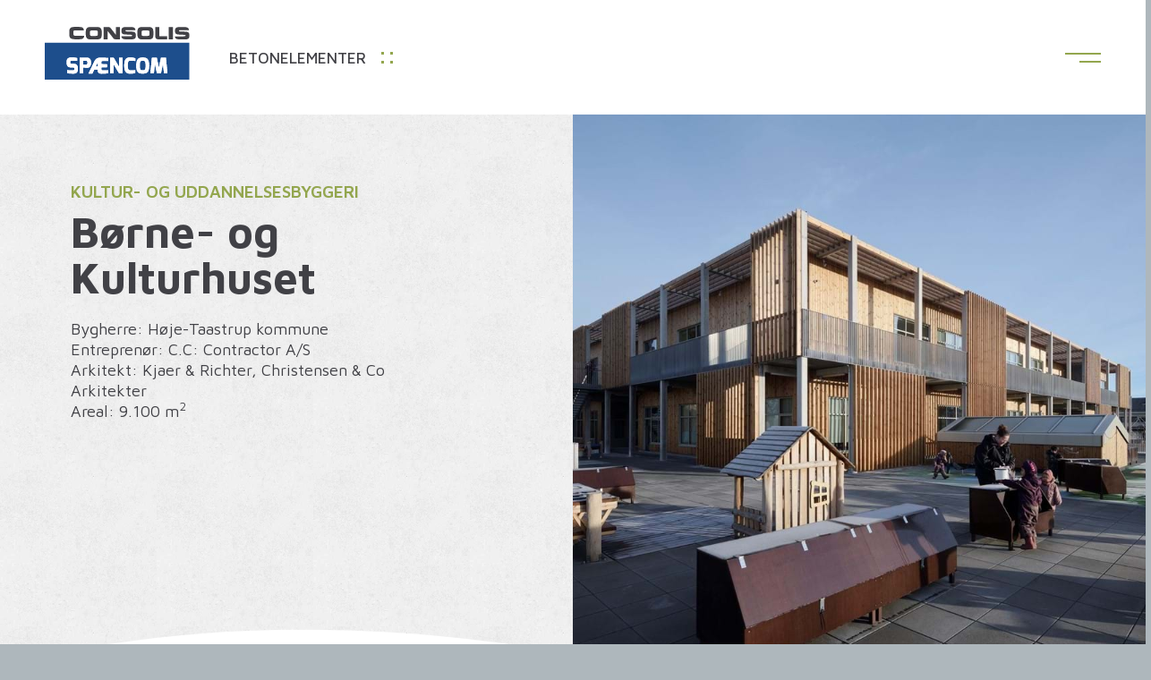

--- FILE ---
content_type: text/html; charset=utf-8
request_url: https://spaencom.dk/referencer/kultur-og-uddannelsesbyggeri/boerne-og-kulturhuset/
body_size: 18314
content:

<!DOCTYPE html><html lang="da"><head><meta charset="UTF-8">
    


<title>B&#248;rne- og Kulturhuset</title>






    <meta http-equiv="X-UA-Compatible" content="IE=edge" /><meta name="format-detection" content="telephone=no"><meta name="viewport" content="width=device-width, initial-scale=1" />
    

<meta property="og:title" content="B&#248;rne- og Kulturhuset" /><meta property="og:type" content="website" /><meta property="og:url" content='/referencer/kultur-og-uddannelsesbyggeri/boerne-og-kulturhuset/' />



<meta property="og:site_name" content="Sp&#230;ncom" />
        <!-- Google Tag Manager --><script>
            (function (w, d, s, l, i) {
                w[l] = w[l] || []; w[l].push({
                    'gtm.start':
                    new Date().getTime(), event: 'gtm.js'
                }); var f = d.getElementsByTagName(s)[0],
                j = d.createElement(s), dl = l != 'dataLayer' ? '&l=' + l : ''; j.async = true; j.src =
                'https://www.googletagmanager.com/gtm.js?id=' + i + dl; f.parentNode.insertBefore(j, f);
            })(window, document, 'script', 'dataLayer', 'GTM-PM55B9M');
        </script><!-- End Google Tag Manager -->

    
    <link rel="stylesheet" href="/css/spaencom.min.css?v=20251022130917" />
    <link rel="stylesheet" type="text/css" href="/css/support.css?ver=1.0">
    </head><body class="preload page-template-reference">
        <!-- Google Tag Manager (noscript) --><noscript><iframe src="https://www.googletagmanager.com/ns.html?id=GTM-PM55B9M" height="0" width="0" style="display:none;visibility:hidden"></iframe></noscript><!-- End Google Tag Manager (noscript) -->
    <div id="pageWrap"><header id="header-navigation" class="header-navigation"><div class="logo-wrap"><a href="/" class="logo" title="Spæncom">
                            <?xml version="1.0" encoding="utf-8" ?>
<svg version="1.1" xmlns="http://www.w3.org/2000/svg" xmlns:xlink="http://www.w3.org/1999/xlink" x="0px" y="0px" width="218.3px" height="79.4px" viewBox="0 0 218.3 79.4" enable-background="new 0 0 218.3 79.4" xml:space="preserve">
    <title>Spæncom</title>
    <path class="logo-text" fill="#414146" d="M45.4,5.4c-1,0-1.6,0.2-1.9,0.6c-0.2,0.3-0.3,0.6-0.3,2v2.6c0,1.3,0.2,2,0.8,2.3c0.4,0.3,0.8,0.5,1.2,0.5h14.1c-0.2,1.9-0.3,2.6-0.8,3.2c-1,1.4-3.2,2.1-6.5,2.1h-6.8c-2.9,0-5.4-0.7-6.5-1.8c-1.3-1.2-1.8-3-1.8-5.5V6.9c0-2.5,0.7-4.3,2.1-5.4c1.3-1,3.3-1.4,6.9-1.4h4.5c4,0,6.2,0.5,7.2,1.6c0.7,0.8,0.9,1.3,1.3,3.6H45.4z M78.5,0.3c2.4,0,3.4,0.2,4.5,0.8c1.8,1,2.8,3,2.8,5.6V12c0,2.4-0.5,4-1.4,5.1c-1.2,1.3-2.4,1.7-6.1,1.7h-8.2c-2.9,0-3.9-0.1-4.7-0.4c-2.3-0.9-3.6-3.2-3.6-6.5V7.3c0-2.4,0.5-4,1.5-5.2c1.2-1.4,2.6-1.8,5.8-1.8H78.5z M77.3,13.6c2,0,2.5-0.4,2.5-2.5V7.8c0-1.8-0.5-2.3-2.7-2.3h-6.6c-1.8,0-2.4,0.6-2.4,2.4v3.4c0,0.8,0.3,1.6,0.7,2c0.2,0.3,1,0.4,2.2,0.4H77.3z M88.6,0.3h5.7c3.4,0,3.8,0.2,5.2,1.9l7.7,10V0.3h6.1v18.4h-6.9c-1.3,0-2-0.2-2.6-0.8c-0.2-0.2-0.2-0.2-1.5-2l-7.6-9.7v12.5h-6.2V0.3z M128.8,14.1c2.2,0,2.7-0.2,2.7-1c0-0.4-0.1-0.8-0.2-0.9C131,12,131,12,129,11.9l-7.6-0.4c-2.9-0.2-4-0.5-4.9-1.6c-0.7-0.9-1.1-2.1-1.1-3.8c0-2.2,0.5-3.5,1.5-4.5c1.1-1,2.6-1.4,5.9-1.4h6.1c3.6,0,5.4,0.5,6.5,1.7c0.7,0.7,0.8,1.1,1.2,3h-13c-1.7,0-2,0.1-2,0.9c0,0.8,0.4,1,1.7,1.1l8.1,0.3c2.7,0.1,3.8,0.5,4.7,1.6c0.8,1,1.1,2.1,1.1,4c0,2.6-0.4,3.9-1.4,4.7c-1.2,1-2.5,1.3-5.9,1.3h-6.8c-3.7,0-5.5-0.5-6.6-1.7c-0.6-0.7-0.8-1.1-1.1-2.9H128.8z M156.3,0.3c2.4,0,3.4,0.2,4.5,0.8c1.8,1,2.8,3,2.8,5.6V12c0,2.4-0.5,4-1.4,5.1c-1.2,1.3-2.5,1.7-6.2,1.7h-8.2c-2.9,0-3.9-0.1-4.7-0.4c-2.4-0.9-3.6-3.2-3.6-6.5V7.3c0-2.4,0.4-4,1.5-5.2c1.2-1.4,2.6-1.8,5.8-1.8H156.3z M155.1,13.6c2,0,2.5-0.4,2.5-2.5V7.8c0-1.8-0.5-2.3-2.7-2.3h-6.6c-1.8,0-2.5,0.6-2.5,2.4v3.4c0,0.8,0.3,1.6,0.7,2c0.2,0.3,1,0.4,2.2,0.4H155.1z M172.6,0.3V14h11.8v4.8h-12.2c-2.8,0-3.9-0.3-4.8-1.3c-0.7-0.8-1-1.8-1-3.4V0.3H172.6z M193,0.3v18.4h-6.2V0.3H193z M209.3,14.1c2.2,0,2.7-0.2,2.7-1c0-0.4-0.1-0.8-0.2-0.9c-0.2-0.2-0.2-0.2-2.2-0.2l-7.6-0.4c-2.9-0.2-4-0.5-4.9-1.6c-0.7-0.9-1.1-2.1-1.1-3.8c0-2.2,0.4-3.5,1.5-4.5c1.1-1,2.6-1.4,5.9-1.4h6.1c3.6,0,5.5,0.5,6.5,1.7c0.7,0.7,0.8,1.1,1.2,3h-13c-1.7,0-2,0.1-2,0.9c0,0.8,0.3,1,1.7,1.1l8.1,0.3c2.7,0.1,3.8,0.5,4.7,1.6c0.8,1,1.1,2.1,1.1,4c0,2.6-0.4,3.9-1.5,4.7c-1.2,1-2.5,1.3-5.9,1.3h-6.8c-3.7,0-5.5-0.5-6.6-1.7c-0.6-0.7-0.8-1.1-1.1-2.9H209.3z" />
    <path fill-rule="evenodd" clip-rule="evenodd" fill="#1D4E8C" d="M76.9,59.6l3.1-6.5v6.5H76.9z M62.3,51h-4.6v6.1h4.6c1.3,0,2-0.8,2-3.2C64.4,51.6,63.5,51,62.3,51z M147.5,51c-3.2,0-4.4,0.6-4.4,7.4c0,5.8,0.7,7,4.4,7c3.4,0,4.4-1.2,4.4-7C151.9,51.8,150.8,51,147.5,51z M217.7,23.8v55.7H0V23.8H217.7z M49.9,62.2c0-2.6-1-6.6-5.9-6.6h-3.4c-1.8,0-2.3-0.5-2.3-2v-0.8c0-1.8,0.9-2,2.8-1.9c1.6,0,5.8,0.1,7.9,0.3v-4.2c-2.1-0.7-5.6-1.1-9.6-1c-3.6,0.1-6.4,1.6-6.4,6.3v2c0,1.9,0.3,6.6,6.3,6.6h3.3c1.6,0,2,0.7,2,1.9v0.9c0,1.4-1.1,1.7-2.5,1.7c-3.1,0-7.1-0.2-8.4-0.4v4.2c2.8,0.9,4.6,1,9.6,1c3.2,0,6.6-1.1,6.6-6.8V62.2zM69.7,53.8c0-6.6-3.8-7.5-6.9-7.5H52.4v23.8h5.3V61c0.2,0.1,3.8,0.6,5.1,0.6C65.6,61.8,69.7,61.3,69.7,53.8z M95.6,46.9c-2.9-0.4-10.1-0.5-10.1-0.5c-4.1-0.2-8.1,0.2-10.7,5.4l-9,18.4h5.9l2.9-5.9h5.3v2c0,3.7,3.6,4.2,5.9,4.1c0,0,7.2-0.2,9.8-0.6v-4.4h-8.3c-0.9,0-2,0.1-2-1.7v-2.7l8.7-0.3v-4.4l-8.7-0.4v-2.8c0-0.9,0-1.8,1.7-1.8h8.6V46.9z M117.3,46.3H112v13.9l-8.3-13.9h-5.4v23.8h5.4V56.4l8.3,13.7h5.3V46.3z M136.3,47.2c-2.7-0.9-4.5-1.2-8.4-1.2c-6.5,0-8.2,4.5-8.2,12.1c0,7.7,2.1,12.1,8.2,12.2c4,0.1,6.3-0.2,8.4-1v-4.2c0,0-3.5,0.3-6.9,0.3c-3.6,0-4.3-1.9-4.3-7.3c0-7,1.2-7.3,4.3-7.3c3.3,0,6.9,0.5,7,0.5V47.2z M157.2,58.4c0-11.2-4.1-12.2-9.7-12.2c-5.5,0-9.7,1.1-9.7,12.2c0,10.8,3.8,11.9,9.7,11.9C153.4,70.3,157.2,68.9,157.2,58.4z M184.8,70.1l-2.4-23.8H175l-3.2,15l-3.1-15h-7.4L159,70.1h5.3l1.4-14.6l3.2,14.6h6l3-14.6l1.6,14.6H184.8z" />
    <path fill="#FFFFFF" d="M33,52.4c0-4.7,2.8-6.2,6.4-6.3c4-0.1,7.5,0.3,9.6,1v4.2c-2.1-0.2-6.3-0.3-7.9-0.3c-1.9,0-2.8,0.1-2.8,1.9v0.8c0,1.5,0.5,2,2.3,2H44c4.8,0,5.9,4,5.9,6.6v1.4c0,5.7-3.4,6.8-6.6,6.8c-5,0-6.8-0.1-9.6-1v-4.2c1.3,0.1,5.3,0.4,8.4,0.4c1.4,0,2.5-0.3,2.5-1.7v-0.9c0-1.2-0.4-1.9-2-1.9h-3.3c-5.9,0-6.3-4.7-6.3-6.6V52.4z M52.4,46.3h10.4c3.1,0,6.9,0.9,6.9,7.5c0,7.4-4.1,8-6.9,7.8c-1.3-0.1-4.9-0.6-5.1-0.6v9.1h-5.3V46.3z M62.3,57.1c1.3,0,2-0.8,2-3.2c0-2.3-0.9-3-2-3h-4.6v6.1H62.3zM74.8,51.8c2.6-5.2,6.6-5.6,10.7-5.4c0,0,7.2,0.1,10.1,0.5v4.5H87c-1.7,0-1.7,0.9-1.7,1.8v2.8l8.7,0.4v4.4l-8.7,0.3v2.7c0,1.7,1.1,1.7,2,1.7h8.3v4.4c-2.5,0.4-9.8,0.6-9.8,0.6c-2.2,0.1-5.9-0.4-5.9-4.1v-2h-5.3l-2.9,5.9h-5.9L74.8,51.8z M79.9,59.6v-6.5l-3.1,6.5H79.9z M98.3,46.3h5.4l8.3,13.9V46.3h5.3v23.8H112l-8.3-13.7v13.7h-5.4V46.3z M127.9,46.1c3.9,0,5.8,0.3,8.4,1.2v4.2c0,0-3.7-0.5-7-0.5c-3.1,0-4.3,0.4-4.3,7.3c0,5.3,0.7,7.3,4.3,7.3c3.4,0,6.9-0.3,6.9-0.3v4.2c-2.1,0.7-4.4,1-8.4,1c-6-0.1-8.2-4.4-8.2-12.2C119.8,50.6,121.5,46.1,127.9,46.1z M147.5,46.2c5.6,0,9.7,1.1,9.7,12.2c0,10.5-3.8,11.9-9.7,11.9c-5.9,0-9.7-1-9.7-11.9C137.8,47.2,142.1,46.2,147.5,46.2z M147.5,65.4c3.4,0,4.4-1.2,4.4-7c0-6.6-1-7.4-4.4-7.4c-3.2,0-4.4,0.6-4.4,7.4C143.2,64.2,143.9,65.4,147.5,65.4z M161.3,46.3h7.4l3.1,15l3.2-15h7.4l2.4,23.8h-5.2l-1.6-14.6l-3,14.6h-6l-3.2-14.6l-1.4,14.6H159L161.3,46.3z" />
</svg>
                </a></div>
                <nav class="navigation navigation-left"><ul>
                            <li><a href="/betonelementer/" class="overview-link" title="Betonelementer" data-action="navigation-overlay-open" data-overlay-target="navigationOverlay#1091">
                                    Betonelementer
                                    <span class="overview-icon"></span></a></li>
                    </ul></nav>
                                <nav class="navigation navigation-right"><ul>
                                <li><a href="/nyheder/" title="Nyheder" data-test="1220">Nyheder</a></li>
                                <li class="current"><a href="/referencer/" title="Referencer" data-test="1220">Referencer</a></li>
                                <li><a href="/baeredygtighed/" title="B&#230;redygtighed" data-test="1130">B&#230;redygtighed</a></li>
                                <li><a href="/job/" title="Karriere &amp; Job" data-test="2280">Karriere &amp; Job</a></li>
                                <li><a href="/kontakt/" title="Kontakt" data-test="2381">Kontakt</a></li>
                        </ul></nav>
            <button type="button" class="navigation-button" title="Åben navigation" data-action="site-navigation-open"></button></header>
        




<div id="header" class="header-split-single"><div class="inner"><div class="inner-text"><span class="preline primary-preline" data-sal="slide-up">Kultur- og uddannelsesbyggeri</span><h1 data-sal="slide-up" data-sal-duration="1000" data-sal-delay="150">B&#248;rne- og Kulturhuset</h1><div class="content-wrap">
                    <div data-sal="slide-up" data-sal-duration="1000" data-sal-delay="300">
                        <p><span>Bygherre: Høje-Taastrup kommune</span><br /><span>Entreprenør: C.C: Contractor A/S</span><br /><span>Arkitekt: Kjaer &amp; Richter, Christensen &amp; Co Arkitekter</span><br /><span>Areal: 9.100 m</span><sup>2</sup></p>
                    </div>
                            </div></div>
            <div class="media-wrap">
                    <div class="image-wrap image-wrap--with-overlay"><div class="image" style="background-image: url(/media/2988/taastrup_kulturhus_dsc_2925_.jpg?anchor=center&amp;mode=crop&amp;width=960&amp;height=880&amp;rnd=133385555390000000);"></div></div>
            </div>
        <div class="clip-path"><svg height="0" width="0"><defs><clipPath id="svgPath" clipPathUnits="objectBoundingBox"><path d="M1,1 V0.205 C0.629,0.858,0.56,0,0.262,0 C0.162,0,0.078,0.12,0,0.285 V1 H1" fill="#ffffff" /></clipPath></defs></svg></div></div><div class="scroll-button-wrap"><div id="header-scroll-button" data-action="header-scroll-button"><div class="icon">
                    <?xml version="1.0" encoding="utf-8"?>
<svg version="1.1" id="Layer_1" xmlns="http://www.w3.org/2000/svg" xmlns:xlink="http://www.w3.org/1999/xlink" x="0px" y="0px" width="17px" height="26px" viewBox="0 0 17 26" style="enable-background:new 0 0 17 26;" xml:space="preserve">
<path fill="#ffffff" d="M16.4,18.2c0,0.2-0.1,0.5-0.3,0.6l-7,6.9C9,25.9,8.7,26,8.5,26c-0.2,0-0.5-0.1-0.7-0.3l-7-6.9
	c-0.2-0.2-0.3-0.4-0.3-0.7c0-0.2,0.1-0.5,0.3-0.6c0.4-0.4,0.9-0.4,1.3,0l5.4,5.3V0.9c0-0.3,0.1-0.5,0.3-0.7C8,0.1,8.2,0,8.5,0
	c0,0,0,0,0,0C9,0,9.4,0.4,9.4,0.9v21.9l5.4-5.3c0.4-0.4,0.9-0.4,1.3,0l0,0C16.3,17.7,16.4,18,16.4,18.2z"/>
</svg>

            </div><span class="text"><span>Scroll ned</span> for at se mere</span></div></div></div>








    <section class="section section-full-text-block">
                    <div class="inner">
<p>Børne- og Kulturhuset i Høje-Taastrup er et fyrtårn og en magnet i byen, hvor der er aktivitet hele døgnet. Der er stor efterspørgsel hos borgere, brugere og medarbejdere efter at besøge huset, bruge og bidrage til det. Huset medvirker til, at området åbnes op og bliver et fysisk vartegn i byen.</p>
<p>Byggeriet har også vundet året skolebyggeri i en konkurrence, som Nohrcon står bag. Til dette smukke byggeri har vi leveret og monteret huldæk, søjler, bjælker, vægge og facader. Det var den offentlige afstemning, der sammen med en fagjury nedsat af Nohrcon fandt frem til årets vinder, bl.a. fordi de så et spændende byggeri, hvor materialer og proportioner understøtter de forskellige funktionerne, skolen  rummer.</p>                            </div>
    </section>



        <section class="section section-image-gallery-list" data-images="10">
                <div class="image-group">
                            <img src="/media/2985/taastrup_kulturhus_dsc_2676_.jpg?anchor=center&amp;mode=crop&amp;width=742&amp;height=648&amp;rnd=133385555380000000" alt="B&#248;rne- og Kulturhuset" data-sal="slide-up" />
                            <picture data-sal="slide-up">
                                <source srcset="/media/2986/taastrup_kulturhus_dsc_2677_.jpg?anchor=center&amp;mode=crop&amp;width=742&amp;height=448&amp;rnd=133385555390000000" media="(min-width: 768px)">
                                <img src="/media/2986/taastrup_kulturhus_dsc_2677_.jpg?anchor=center&amp;mode=crop&amp;width=742&amp;height=648&amp;rnd=133385555390000000" alt="B&#248;rne- og Kulturhuset" />
                            </picture>
                </div>
                <div class="image-group">
                            <img src="/media/2987/taastrup_kulturhus_dsc_2885_.jpg?anchor=center&amp;mode=crop&amp;width=742&amp;height=648&amp;rnd=133385555390000000" alt="B&#248;rne- og Kulturhuset" data-sal="slide-up" />
                            <picture data-sal="slide-up">
                                <source srcset="/media/2988/taastrup_kulturhus_dsc_2925_.jpg?anchor=center&amp;mode=crop&amp;width=742&amp;height=448&amp;rnd=133385555390000000" media="(min-width: 768px)">
                                <img src="/media/2988/taastrup_kulturhus_dsc_2925_.jpg?anchor=center&amp;mode=crop&amp;width=742&amp;height=648&amp;rnd=133385555390000000" alt="B&#248;rne- og Kulturhuset" />
                            </picture>
                </div>
                <div class="image-group">
                            <img src="/media/2989/taastrup_kulturhus_dsc_2994_.jpg?anchor=center&amp;mode=crop&amp;width=742&amp;height=648&amp;rnd=133385555390000000" alt="B&#248;rne- og Kulturhuset" data-sal="slide-up" />
                            <picture data-sal="slide-up">
                                <source srcset="/media/2990/taastrup_kulturhus_dsc_3139_.jpg?anchor=center&amp;mode=crop&amp;width=742&amp;height=448&amp;rnd=133385555390000000" media="(min-width: 768px)">
                                <img src="/media/2990/taastrup_kulturhus_dsc_3139_.jpg?anchor=center&amp;mode=crop&amp;width=742&amp;height=648&amp;rnd=133385555390000000" alt="B&#248;rne- og Kulturhuset" />
                            </picture>
                </div>
                <div class="image-group">
                            <img src="/media/2991/taastrup_kulturhus_dsc_3148_.jpg?anchor=center&amp;mode=crop&amp;width=742&amp;height=648&amp;rnd=133385555400000000" alt="B&#248;rne- og Kulturhuset" data-sal="slide-up" />
                            <picture data-sal="slide-up">
                                <source srcset="/media/2992/taastrup_kulturhus_dsc_3176_.jpg?anchor=center&amp;mode=crop&amp;width=742&amp;height=448&amp;rnd=133385555400000000" media="(min-width: 768px)">
                                <img src="/media/2992/taastrup_kulturhus_dsc_3176_.jpg?anchor=center&amp;mode=crop&amp;width=742&amp;height=648&amp;rnd=133385555400000000" alt="B&#248;rne- og Kulturhuset" />
                            </picture>
                </div>
                <div class="image-group">
                            <img src="/media/2993/taastrup_kulturhus_dsc_3332_.jpg?anchor=center&amp;mode=crop&amp;width=742&amp;height=648&amp;rnd=133385555400000000" alt="B&#248;rne- og Kulturhuset" data-sal="slide-up" />
                            <picture data-sal="slide-up">
                                <source srcset="/media/2994/taastrup_kulturhus_dsc_3514_.jpg?anchor=center&amp;mode=crop&amp;width=742&amp;height=448&amp;rnd=133385555400000000" media="(min-width: 768px)">
                                <img src="/media/2994/taastrup_kulturhus_dsc_3514_.jpg?anchor=center&amp;mode=crop&amp;width=742&amp;height=648&amp;rnd=133385555400000000" alt="B&#248;rne- og Kulturhuset" />
                            </picture>
                </div>
        </section>






        <footer id="footer-wrap"><div class="footer"><div class="logo-wrap"><a href="/" title="Spæncom">
        
            
            <script type="text/javascript"> _linkedin_partner_id = "4554810"; window._linkedin_data_partner_ids = window._linkedin_data_partner_ids || []; window._linkedin_data_partner_ids.push(_linkedin_partner_id); </script><script type="text/javascript"> (function(l) { if (!l){window.lintrk = function(a,b){window.lintrk.q.push([a,b])}; window.lintrk.q=[]} var s = document.getElementsByTagName("script")[0]; var b = document.createElement("script"); b.type = "text/javascript";b.async = true; b.src = "https://snap.licdn.com/li.lms-analytics/insight.min.js"; s.parentNode.insertBefore(b, s);})(window.lintrk); </script> <noscript> <img height="1" width="1" style="display:none;" alt="" src="https://px.ads.linkedin.com/collect/?pid=4554810&fmt=gif" /> </noscript>
                        
                            <?xml version="1.0" encoding="utf-8" ?>
<svg version="1.1" xmlns="http://www.w3.org/2000/svg" xmlns:xlink="http://www.w3.org/1999/xlink" x="0px" y="0px" width="218.3px" height="79.4px" viewBox="0 0 218.3 79.4" enable-background="new 0 0 218.3 79.4" xml:space="preserve">
    <title>Spæncom</title>
    <path class="logo-text" fill="#414146" d="M45.4,5.4c-1,0-1.6,0.2-1.9,0.6c-0.2,0.3-0.3,0.6-0.3,2v2.6c0,1.3,0.2,2,0.8,2.3c0.4,0.3,0.8,0.5,1.2,0.5h14.1c-0.2,1.9-0.3,2.6-0.8,3.2c-1,1.4-3.2,2.1-6.5,2.1h-6.8c-2.9,0-5.4-0.7-6.5-1.8c-1.3-1.2-1.8-3-1.8-5.5V6.9c0-2.5,0.7-4.3,2.1-5.4c1.3-1,3.3-1.4,6.9-1.4h4.5c4,0,6.2,0.5,7.2,1.6c0.7,0.8,0.9,1.3,1.3,3.6H45.4z M78.5,0.3c2.4,0,3.4,0.2,4.5,0.8c1.8,1,2.8,3,2.8,5.6V12c0,2.4-0.5,4-1.4,5.1c-1.2,1.3-2.4,1.7-6.1,1.7h-8.2c-2.9,0-3.9-0.1-4.7-0.4c-2.3-0.9-3.6-3.2-3.6-6.5V7.3c0-2.4,0.5-4,1.5-5.2c1.2-1.4,2.6-1.8,5.8-1.8H78.5z M77.3,13.6c2,0,2.5-0.4,2.5-2.5V7.8c0-1.8-0.5-2.3-2.7-2.3h-6.6c-1.8,0-2.4,0.6-2.4,2.4v3.4c0,0.8,0.3,1.6,0.7,2c0.2,0.3,1,0.4,2.2,0.4H77.3z M88.6,0.3h5.7c3.4,0,3.8,0.2,5.2,1.9l7.7,10V0.3h6.1v18.4h-6.9c-1.3,0-2-0.2-2.6-0.8c-0.2-0.2-0.2-0.2-1.5-2l-7.6-9.7v12.5h-6.2V0.3z M128.8,14.1c2.2,0,2.7-0.2,2.7-1c0-0.4-0.1-0.8-0.2-0.9C131,12,131,12,129,11.9l-7.6-0.4c-2.9-0.2-4-0.5-4.9-1.6c-0.7-0.9-1.1-2.1-1.1-3.8c0-2.2,0.5-3.5,1.5-4.5c1.1-1,2.6-1.4,5.9-1.4h6.1c3.6,0,5.4,0.5,6.5,1.7c0.7,0.7,0.8,1.1,1.2,3h-13c-1.7,0-2,0.1-2,0.9c0,0.8,0.4,1,1.7,1.1l8.1,0.3c2.7,0.1,3.8,0.5,4.7,1.6c0.8,1,1.1,2.1,1.1,4c0,2.6-0.4,3.9-1.4,4.7c-1.2,1-2.5,1.3-5.9,1.3h-6.8c-3.7,0-5.5-0.5-6.6-1.7c-0.6-0.7-0.8-1.1-1.1-2.9H128.8z M156.3,0.3c2.4,0,3.4,0.2,4.5,0.8c1.8,1,2.8,3,2.8,5.6V12c0,2.4-0.5,4-1.4,5.1c-1.2,1.3-2.5,1.7-6.2,1.7h-8.2c-2.9,0-3.9-0.1-4.7-0.4c-2.4-0.9-3.6-3.2-3.6-6.5V7.3c0-2.4,0.4-4,1.5-5.2c1.2-1.4,2.6-1.8,5.8-1.8H156.3z M155.1,13.6c2,0,2.5-0.4,2.5-2.5V7.8c0-1.8-0.5-2.3-2.7-2.3h-6.6c-1.8,0-2.5,0.6-2.5,2.4v3.4c0,0.8,0.3,1.6,0.7,2c0.2,0.3,1,0.4,2.2,0.4H155.1z M172.6,0.3V14h11.8v4.8h-12.2c-2.8,0-3.9-0.3-4.8-1.3c-0.7-0.8-1-1.8-1-3.4V0.3H172.6z M193,0.3v18.4h-6.2V0.3H193z M209.3,14.1c2.2,0,2.7-0.2,2.7-1c0-0.4-0.1-0.8-0.2-0.9c-0.2-0.2-0.2-0.2-2.2-0.2l-7.6-0.4c-2.9-0.2-4-0.5-4.9-1.6c-0.7-0.9-1.1-2.1-1.1-3.8c0-2.2,0.4-3.5,1.5-4.5c1.1-1,2.6-1.4,5.9-1.4h6.1c3.6,0,5.5,0.5,6.5,1.7c0.7,0.7,0.8,1.1,1.2,3h-13c-1.7,0-2,0.1-2,0.9c0,0.8,0.3,1,1.7,1.1l8.1,0.3c2.7,0.1,3.8,0.5,4.7,1.6c0.8,1,1.1,2.1,1.1,4c0,2.6-0.4,3.9-1.5,4.7c-1.2,1-2.5,1.3-5.9,1.3h-6.8c-3.7,0-5.5-0.5-6.6-1.7c-0.6-0.7-0.8-1.1-1.1-2.9H209.3z" />
    <path fill-rule="evenodd" clip-rule="evenodd" fill="#1D4E8C" d="M76.9,59.6l3.1-6.5v6.5H76.9z M62.3,51h-4.6v6.1h4.6c1.3,0,2-0.8,2-3.2C64.4,51.6,63.5,51,62.3,51z M147.5,51c-3.2,0-4.4,0.6-4.4,7.4c0,5.8,0.7,7,4.4,7c3.4,0,4.4-1.2,4.4-7C151.9,51.8,150.8,51,147.5,51z M217.7,23.8v55.7H0V23.8H217.7z M49.9,62.2c0-2.6-1-6.6-5.9-6.6h-3.4c-1.8,0-2.3-0.5-2.3-2v-0.8c0-1.8,0.9-2,2.8-1.9c1.6,0,5.8,0.1,7.9,0.3v-4.2c-2.1-0.7-5.6-1.1-9.6-1c-3.6,0.1-6.4,1.6-6.4,6.3v2c0,1.9,0.3,6.6,6.3,6.6h3.3c1.6,0,2,0.7,2,1.9v0.9c0,1.4-1.1,1.7-2.5,1.7c-3.1,0-7.1-0.2-8.4-0.4v4.2c2.8,0.9,4.6,1,9.6,1c3.2,0,6.6-1.1,6.6-6.8V62.2zM69.7,53.8c0-6.6-3.8-7.5-6.9-7.5H52.4v23.8h5.3V61c0.2,0.1,3.8,0.6,5.1,0.6C65.6,61.8,69.7,61.3,69.7,53.8z M95.6,46.9c-2.9-0.4-10.1-0.5-10.1-0.5c-4.1-0.2-8.1,0.2-10.7,5.4l-9,18.4h5.9l2.9-5.9h5.3v2c0,3.7,3.6,4.2,5.9,4.1c0,0,7.2-0.2,9.8-0.6v-4.4h-8.3c-0.9,0-2,0.1-2-1.7v-2.7l8.7-0.3v-4.4l-8.7-0.4v-2.8c0-0.9,0-1.8,1.7-1.8h8.6V46.9z M117.3,46.3H112v13.9l-8.3-13.9h-5.4v23.8h5.4V56.4l8.3,13.7h5.3V46.3z M136.3,47.2c-2.7-0.9-4.5-1.2-8.4-1.2c-6.5,0-8.2,4.5-8.2,12.1c0,7.7,2.1,12.1,8.2,12.2c4,0.1,6.3-0.2,8.4-1v-4.2c0,0-3.5,0.3-6.9,0.3c-3.6,0-4.3-1.9-4.3-7.3c0-7,1.2-7.3,4.3-7.3c3.3,0,6.9,0.5,7,0.5V47.2z M157.2,58.4c0-11.2-4.1-12.2-9.7-12.2c-5.5,0-9.7,1.1-9.7,12.2c0,10.8,3.8,11.9,9.7,11.9C153.4,70.3,157.2,68.9,157.2,58.4z M184.8,70.1l-2.4-23.8H175l-3.2,15l-3.1-15h-7.4L159,70.1h5.3l1.4-14.6l3.2,14.6h6l3-14.6l1.6,14.6H184.8z" />
    <path fill="#FFFFFF" d="M33,52.4c0-4.7,2.8-6.2,6.4-6.3c4-0.1,7.5,0.3,9.6,1v4.2c-2.1-0.2-6.3-0.3-7.9-0.3c-1.9,0-2.8,0.1-2.8,1.9v0.8c0,1.5,0.5,2,2.3,2H44c4.8,0,5.9,4,5.9,6.6v1.4c0,5.7-3.4,6.8-6.6,6.8c-5,0-6.8-0.1-9.6-1v-4.2c1.3,0.1,5.3,0.4,8.4,0.4c1.4,0,2.5-0.3,2.5-1.7v-0.9c0-1.2-0.4-1.9-2-1.9h-3.3c-5.9,0-6.3-4.7-6.3-6.6V52.4z M52.4,46.3h10.4c3.1,0,6.9,0.9,6.9,7.5c0,7.4-4.1,8-6.9,7.8c-1.3-0.1-4.9-0.6-5.1-0.6v9.1h-5.3V46.3z M62.3,57.1c1.3,0,2-0.8,2-3.2c0-2.3-0.9-3-2-3h-4.6v6.1H62.3zM74.8,51.8c2.6-5.2,6.6-5.6,10.7-5.4c0,0,7.2,0.1,10.1,0.5v4.5H87c-1.7,0-1.7,0.9-1.7,1.8v2.8l8.7,0.4v4.4l-8.7,0.3v2.7c0,1.7,1.1,1.7,2,1.7h8.3v4.4c-2.5,0.4-9.8,0.6-9.8,0.6c-2.2,0.1-5.9-0.4-5.9-4.1v-2h-5.3l-2.9,5.9h-5.9L74.8,51.8z M79.9,59.6v-6.5l-3.1,6.5H79.9z M98.3,46.3h5.4l8.3,13.9V46.3h5.3v23.8H112l-8.3-13.7v13.7h-5.4V46.3z M127.9,46.1c3.9,0,5.8,0.3,8.4,1.2v4.2c0,0-3.7-0.5-7-0.5c-3.1,0-4.3,0.4-4.3,7.3c0,5.3,0.7,7.3,4.3,7.3c3.4,0,6.9-0.3,6.9-0.3v4.2c-2.1,0.7-4.4,1-8.4,1c-6-0.1-8.2-4.4-8.2-12.2C119.8,50.6,121.5,46.1,127.9,46.1z M147.5,46.2c5.6,0,9.7,1.1,9.7,12.2c0,10.5-3.8,11.9-9.7,11.9c-5.9,0-9.7-1-9.7-11.9C137.8,47.2,142.1,46.2,147.5,46.2z M147.5,65.4c3.4,0,4.4-1.2,4.4-7c0-6.6-1-7.4-4.4-7.4c-3.2,0-4.4,0.6-4.4,7.4C143.2,64.2,143.9,65.4,147.5,65.4z M161.3,46.3h7.4l3.1,15l3.2-15h7.4l2.4,23.8h-5.2l-1.6-14.6l-3,14.6h-6l-3.2-14.6l-1.4,14.6H159L161.3,46.3z" />
</svg>
                    </a></div><div class="column"><span class="fake-h3">Kontakt</span>
                        <p>
                                T:&nbsp;<a href="tel:+45 8888 8200">+45 8888 8200</a><br />
                                                            E:&nbsp;<a href="mailto:info@spaencom.dk">info@spaencom.dk</a>
                        </p>
                </div>
                    <div class="column"><span class="fake-h3">Privacy</span><p>
                                <a href="/privatlivspolitik/" target="_self">Privatlivspolitik</a> <br />                                <a href="/cookie-politik/" target="_self">Cookie-politik</a>                         </p></div>
                <div class="column newsletter-wrap"><span class="fake-h3">Nyhedsbrev</span><form id="newsletter-form" action="https://spaencom.us7.list-manage.com/subscribe/post?u=e5eeafe51c145712b24ee6af3&amp;id=85968e35bf" method="post" name="mc-embedded-subscribe-form" target="_blank"><div class="inner-wrap"><input type="email" value="" name="EMAIL" class="field-email" placeholder="E-mail adresse" required><input type="text" value="" name="MMERGE5" class="field-name" placeholder="Navn" required>
                                <div class="checkbox-wrap"><input type="checkbox" id="newsletter-checkbox" value="1" name="group[75165][1]" required><label for="newsletter-checkbox">Jeg accepterer behandlingen af <a data-udi="umb://document/ab3f8c19d52d49deabf8329860fdb8d7" href="/privatlivspolitik/" title="Privatlivspolitik">mine personlige data</a></label></div>
                        </div><div class="button-wrap"><button type="submit" class="arrow-link white-text"><span class="arrow"></span><span class="text">Tilmeld</span></button></div><div style="position: absolute; left: -5000px;" aria-hidden="true"><input type="text" name="b_e5eeafe51c145712b24ee6af3_85968e35bf" tabindex="-1" value=""></div></form></div></div><div class="footer-after">
                        <div class="column"><p>
Oldenburg All&#233; 3 <br />
                                                                    DK-2630 Taastrup <br />
                            </p></div>
                        <div class="column"><p>
Letvadvej 37 <br />
                                                                    DK-9200 Aalborg SV <br />
                            </p></div>
                        <div class="column"><p>
Soneberg 7 <br />
                                                                    DK-6000 Kolding <br />
                            </p></div>
                        <div class="column"><p>
Borgergade 102 <br />
                                                                    DK-4241 Vemmelev <br />
                            </p></div>
                        <div class="column"><p>
CVR-nr: 26 27 10 10 <br />
                                                            </p></div>
                <div class="column social-wrap">
                        <a href="https://dk.linkedin.com/company/spencom-as" class="social-icon" title="Spæncom på LinkedIn" target="_blank">
                                <?xml version="1.0" encoding="utf-8"?>
<svg xmlns="http://www.w3.org/2000/svg" xmlns:xlink="http://www.w3.org/1999/xlink" x="0px" y="0px" width="14px" height="15px" viewBox="0 0 14 15" style="enable-background:new 0 0 14 15;" xml:space="preserve">
<path fill="#fff" d="M7.8,14h-3c0-0.1,0-7.9,0-8.8h3v1.2C8.4,5.5,9.4,5,10.5,5c0.9,0,1.8,0.3,2.5,1c0.7,0.8,1.1,1.9,1,3
	v5h-3V9.3c0-1.3-0.5-2-1.5-2c-0.7,0-1.3,0.4-1.5,1.1C7.9,8.6,7.8,8.9,7.8,9.1V14z M3.2,14h-3V5.2h3V14z M1.7,4L1.7,4
	C0.8,4.1,0.1,3.5,0,2.6c0,0,0-0.1,0-0.1C0,1.7,0.7,1,1.6,1c0,0,0.1,0,0.1,0c0.8-0.1,1.6,0.5,1.7,1.4c0,0,0,0.1,0,0.1
	c0,0.9-0.7,1.5-1.6,1.5C1.8,4,1.7,4,1.7,4z"/>
</svg>

                        </a>
                                            <a href="https://www.facebook.com/pages/category/Real-Estate-Developer/Sp%C3%A6ncom-1708270266090970/" class="social-icon" title="Spæncom på Facebook" target="_blank">
                                <?xml version="1.0" encoding="utf-8"?>
<svg xmlns="http://www.w3.org/2000/svg" xmlns:xlink="http://www.w3.org/1999/xlink" x="0px" y="0px" width="8px" height="15px" viewBox="0 0 8 15" style="enable-background:new 0 0 8 15;" xml:space="preserve">
<path fill="#fff" d="M7.7,0H5.8C3.9-0.1,2.3,1.4,2.2,3.2c0,0.2,0,0.3,0,0.5v1.7H0.3C0.1,5.4,0,5.5,0,5.7c0,0,0,0,0,0v2.5
	c0,0.2,0.1,0.3,0.3,0.3c0,0,0,0,0,0h1.9v6.2c0,0.2,0.1,0.3,0.3,0.3c0,0,0,0,0,0H5c0.2,0,0.3-0.1,0.3-0.3c0,0,0,0,0,0V8.5h2.3
	c0.2,0,0.3-0.1,0.3-0.3c0,0,0,0,0,0V5.7c0-0.1,0-0.2-0.1-0.2C7.8,5.4,7.7,5.4,7.6,5.4H5.4V4c0-0.7,0.2-1,1.1-1h1.3
	C7.9,2.9,8,2.8,8,2.6c0,0,0,0,0,0V0.3C8,0.1,7.9,0,7.7,0C7.7,0,7.7,0,7.7,0z"/>
</svg>

                        </a>
                                            <a href="https://www.youtube.com/channel/UCPcGdeqoFTvd1uEJthOF1kg" class="social-icon" title="Spæncom på YouTube" target="_blank">
                                <?xml version="1.0" encoding="utf-8"?>
<svg xmlns="http://www.w3.org/2000/svg" xmlns:xlink="http://www.w3.org/1999/xlink" x="0px" y="0px" width="17px" height="15px" viewBox="0 0 17 15" style="enable-background:new 0 0 17 15;" xml:space="preserve">
<path fill="#fff" d="M8.8,13H8.2c-1.9,0-3.8,0-5.6-0.2c-0.8-0.1-1.5-0.7-1.7-1.5C0.6,10,0.5,8.7,0.5,7.5
	c0-1.2,0-2.5,0.3-3.7C1,2.9,1.7,2.3,2.5,2.2C4.4,2,6.3,2,8.2,2h0.7c1.9,0,3.8,0,5.6,0.2c0.8,0.1,1.5,0.7,1.7,1.5
	c0.2,1.2,0.3,2.5,0.3,3.7v0c0,1.2,0,2.5-0.3,3.7c-0.2,0.8-0.9,1.5-1.7,1.5C12.6,13,10.7,13,8.8,13z M6.4,4.7v5.2l2.5-1.3l2.6-1.3
	c-1.1-0.6-2.2-1.1-3.4-1.7L6.4,4.7z"/>
</svg>

                        </a>
                </div></div></footer></div><div id="site-navigation-wrap"><div class="inner-wrap">
                <button class="search-button" data-action="search-open" title="Åben søgning">
                        <?xml version="1.0" encoding="utf-8"?>
<!-- Generator: Adobe Illustrator 21.0.0, SVG Export Plug-In . SVG Version: 6.00 Build 0)  -->
<svg version="1.1" id="Layer_1" xmlns="http://www.w3.org/2000/svg" xmlns:xlink="http://www.w3.org/1999/xlink" x="0px" y="0px" width="25px" height="25px" viewBox="0 0 25 25" style="enable-background:new 0 0 25 25;" xml:space="preserve">
<path fill="#ffffff" d="M23.3,25c-0.4,0-0.7-0.1-1-0.4l-6-6.2c-4.6,3.2-10.9,2.1-14-2.5S0.2,5,4.8,1.8s10.9-2.1,14,2.5c2.6,3.7,2.4,8.8-0.6,12.3l6,6.2c0.5,0.5,0.5,1.4,0,1.9C23.9,24.9,23.6,25,23.3,25L23.3,25z M10.5,2.7c-4.1,0-7.4,3.4-7.4,7.5c0,4.1,3.4,7.4,7.5,7.4c4.1,0,7.4-3.3,7.4-7.5C18,6,14.6,2.7,10.5,2.7z"/>
</svg>

                </button>
            <button class="close-button" data-action="site-navigation-close" title="Luk navigation">
                    <?xml version="1.0" encoding="utf-8"?>
<!-- Generator: Adobe Illustrator 21.0.0, SVG Export Plug-In . SVG Version: 6.00 Build 0)  -->
<svg version="1.1" id="Layer_1" xmlns="http://www.w3.org/2000/svg" xmlns:xlink="http://www.w3.org/1999/xlink" x="0px" y="0px" width="25px" height="25px" viewBox="0 0 25 25" style="enable-background:new 0 0 25 25;" xml:space="preserve">
<path fill="#ffffff" d="M22.3,24.6l-9.8-9.8l-9.8,9.8c-0.5,0.5-1.4,0.5-1.9,0c0,0,0,0,0,0l-0.4-0.4c-0.5-0.5-0.5-1.4,0-1.9c0,0,0,0,0,0l9.8-9.8L0.4,2.7c-0.5-0.5-0.5-1.4,0-1.9c0,0,0,0,0,0l0.4-0.4c0.5-0.5,1.4-0.5,1.9,0c0,0,0,0,0,0l9.8,9.8l9.8-9.8c0.5-0.5,1.4-0.5,1.9,0c0,0,0,0,0,0l0.4,0.4c0.5,0.5,0.5,1.4,0,1.9c0,0,0,0,0,0l-9.8,9.8l9.8,9.8c0.5,0.5,0.5,1.4,0,1.9c0,0,0,0,0,0l-0.4,0.4C23.7,25.1,22.8,25.1,22.3,24.6C22.3,24.6,22.3,24.6,22.3,24.6L22.3,24.6z"/></svg>

            </button><div class="site-navigation"><ul id="site-navigation-ul">
                            <li class="sub"><a href="/betonelementer/" title="Betonelementer">Betonelementer</a>
                                    <ul class="level-2"><li class="back-button"><span class="fake-link">Tilbage</span></li><li><a href="/betonelementer/" title="Betonelementer">Oversigt</a></li>
                                            <li><a href="/betonelementer/a-fundamenter/" title="A-fundamenter">A-fundamenter</a></li>
                                            <li><a href="/betonelementer/betontanke-tankelementer/" title="Betontanke - tankelementer">Betontanke - tankelementer</a></li>
                                            <li><a href="/betonelementer/bjaelker/" title="Bj&#230;lker">Bj&#230;lker</a></li>
                                            <li><a href="/betonelementer/daekelementer/" title="D&#230;kelementer">D&#230;kelementer</a></li>
                                            <li><a href="/betonelementer/elevatorskakte/" title="Elevatorskakte">Elevatorskakte</a></li>
                                            <li><a href="/betonelementer/facader/" title="Facader">Facader</a></li>
                                            <li><a href="/p-huse/" title="P-Hus koncept">P-Hus koncept</a></li>
                                            <li><a href="/betonelementer/soejler/" title="S&#248;jler">S&#248;jler</a></li>
                                            <li><a href="/betonelementer/tagelementer/" title="Tagelementer">Tagelementer</a></li>
                                            <li><a href="/betonelementer/tribuneelementer/" title="Tribuneelementer">Tribuneelementer</a></li>
                                            <li><a href="/betonelementer/vaegge/" title="V&#230;gge">V&#230;gge</a></li>
                                    </ul>
                            </li>
                            <li><a href="/bim/" title="BIM">BIM</a>
                            </li>
                            <li class="sub"><a href="/byggesystemer/" title="Byggesystemer">Byggesystemer</a>
                                    <ul class="level-2"><li class="back-button"><span class="fake-link">Tilbage</span></li><li><a href="/byggesystemer/" title="Byggesystemer">Oversigt</a></li>
                                            <li><a href="/byggesystemer/stadions/" title="Stadions">Stadions</a></li>
                                            <li><a href="/byggesystemer/parkeringshuse/" title="P-huse">P-huse</a></li>
                                            <li><a href="/byggesystemer/gylletanke/" title="Gylletanke">Gylletanke</a></li>
                                    </ul>
                            </li>
                            <li class="sub"><a href="/baeredygtighed/" title="B&#230;redygtighed">B&#230;redygtighed</a>
                                    <ul class="level-2"><li class="back-button"><span class="fake-link">Tilbage</span></li><li><a href="/baeredygtighed/" title="B&#230;redygtighed">Oversigt</a></li>
                                            <li><a href="/baeredygtighed/epder/" title="EPD&#39;er">EPD&#39;er</a></li>
                                            <li><a href="/baeredygtighed/lokale-tiltag/" title="Lokale tiltag">Lokale tiltag</a></li>
                                            <li><a href="/baeredygtighed/dgnb-certificering/" title="DGNB certificering">DGNB certificering</a></li>
                                            <li><a href="/baeredygtighed/esg/" title="ESG">ESG</a></li>
                                            <li><a href="/baeredygtighed/baeredygtighedsmaalsaetninger/" title="B&#230;redygtighedsm&#229;ls&#230;tninger">B&#230;redygtighedsm&#229;ls&#230;tninger</a></li>
                                            <li><a href="/baeredygtighed/klimaregnskab/" title="Klimaregnskab">Klimaregnskab</a></li>
                                            <li><a href="/baeredygtighed/eu-taksonomi/" title="EU taksonomi">EU taksonomi</a></li>
                                            <li><a href="/baeredygtighed/energi-og-indeklima/" title="Energi og indeklima">Energi og indeklima</a></li>
                                            <li><a href="/baeredygtighed/cirkulaert-byggeri/" title="Cirkul&#230;rt byggeri">Cirkul&#230;rt byggeri</a></li>
                                    </ul>
                            </li>
                            <li><a href="/certificeringer/" title="Certificeringer">Certificeringer</a>
                            </li>
                            <li><a href="/e-mail-nyhedsbrev/" title="E-mail nyhedsbrev">E-mail nyhedsbrev</a>
                            </li>
                            <li><a href="/epder/" title="EPD&#39;er">EPD&#39;er</a>
                            </li>
                            <li><a href="/job/" title="Karriere &amp; Job">Karriere &amp; Job</a>
                            </li>
                            <li><a href="/kontakt/" title="Kontakt">Kontakt</a>
                            </li>
                            <li><a href="/nyheder/" title="Nyheder">Nyheder</a>
                            </li>
                            <li><a href="/om-spaencom/" title="Om Sp&#230;ncom">Om Sp&#230;ncom</a>
                            </li>
                            <li><a href="/presse/" title="Presse">Presse</a>
                            </li>
                            <li class="sub"><a href="/referencer/" title="Referencer">Referencer</a>
                                    <ul class="level-2"><li class="back-button"><span class="fake-link">Tilbage</span></li><li><a href="/referencer/" title="Referencer">Oversigt</a></li>
                                            <li><a href="/referencer/boligbyggeri/" title="Boligbyggeri">Boligbyggeri</a></li>
                                            <li><a href="/referencer/kontorbyggeri/" title="Kontorbyggeri">Kontorbyggeri</a></li>
                                            <li><a href="/referencer/erhvervsbyggeri/" title="Erhvervsbyggeri">Erhvervsbyggeri</a></li>
                                            <li><a href="/referencer/hoteller/" title="Hoteller">Hoteller</a></li>
                                            <li><a href="/referencer/kultur-og-uddannelsesbyggeri/" title="Kultur- og uddannelsesbyggeri">Kultur- og uddannelsesbyggeri</a></li>
                                            <li><a href="/referencer/shopping/" title="Shopping">Shopping</a></li>
                                            <li><a href="/referencer/p-huse/" title="P-huse">P-huse</a></li>
                                            <li><a href="/referencer/stadions/" title="Stadions">Stadions</a></li>
                                            <li><a href="/referencer/facadeudtryk/" title="Facadeudtryk">Facadeudtryk</a></li>
                                    </ul>
                            </li>
                            <li><a href="/salg-og-levering/" title="Salg og levering">Salg og levering</a>
                            </li>
                </ul></div><div class="overlay" data-action="site-navigation-close"></div></div></div>
    
            <div id="navigationOverlay#1091" class="navigation-overlay-wrap"><div class="navigation-overlay"><a href="/" class="logo" title="Spæncom">
                            <?xml version="1.0" encoding="utf-8" ?>
<svg version="1.1" xmlns="http://www.w3.org/2000/svg" xmlns:xlink="http://www.w3.org/1999/xlink" x="0px" y="0px" width="218.3px" height="79.4px" viewBox="0 0 218.3 79.4" enable-background="new 0 0 218.3 79.4" xml:space="preserve">
    <title>Spæncom</title>
    <path class="logo-text" fill="#414146" d="M45.4,5.4c-1,0-1.6,0.2-1.9,0.6c-0.2,0.3-0.3,0.6-0.3,2v2.6c0,1.3,0.2,2,0.8,2.3c0.4,0.3,0.8,0.5,1.2,0.5h14.1c-0.2,1.9-0.3,2.6-0.8,3.2c-1,1.4-3.2,2.1-6.5,2.1h-6.8c-2.9,0-5.4-0.7-6.5-1.8c-1.3-1.2-1.8-3-1.8-5.5V6.9c0-2.5,0.7-4.3,2.1-5.4c1.3-1,3.3-1.4,6.9-1.4h4.5c4,0,6.2,0.5,7.2,1.6c0.7,0.8,0.9,1.3,1.3,3.6H45.4z M78.5,0.3c2.4,0,3.4,0.2,4.5,0.8c1.8,1,2.8,3,2.8,5.6V12c0,2.4-0.5,4-1.4,5.1c-1.2,1.3-2.4,1.7-6.1,1.7h-8.2c-2.9,0-3.9-0.1-4.7-0.4c-2.3-0.9-3.6-3.2-3.6-6.5V7.3c0-2.4,0.5-4,1.5-5.2c1.2-1.4,2.6-1.8,5.8-1.8H78.5z M77.3,13.6c2,0,2.5-0.4,2.5-2.5V7.8c0-1.8-0.5-2.3-2.7-2.3h-6.6c-1.8,0-2.4,0.6-2.4,2.4v3.4c0,0.8,0.3,1.6,0.7,2c0.2,0.3,1,0.4,2.2,0.4H77.3z M88.6,0.3h5.7c3.4,0,3.8,0.2,5.2,1.9l7.7,10V0.3h6.1v18.4h-6.9c-1.3,0-2-0.2-2.6-0.8c-0.2-0.2-0.2-0.2-1.5-2l-7.6-9.7v12.5h-6.2V0.3z M128.8,14.1c2.2,0,2.7-0.2,2.7-1c0-0.4-0.1-0.8-0.2-0.9C131,12,131,12,129,11.9l-7.6-0.4c-2.9-0.2-4-0.5-4.9-1.6c-0.7-0.9-1.1-2.1-1.1-3.8c0-2.2,0.5-3.5,1.5-4.5c1.1-1,2.6-1.4,5.9-1.4h6.1c3.6,0,5.4,0.5,6.5,1.7c0.7,0.7,0.8,1.1,1.2,3h-13c-1.7,0-2,0.1-2,0.9c0,0.8,0.4,1,1.7,1.1l8.1,0.3c2.7,0.1,3.8,0.5,4.7,1.6c0.8,1,1.1,2.1,1.1,4c0,2.6-0.4,3.9-1.4,4.7c-1.2,1-2.5,1.3-5.9,1.3h-6.8c-3.7,0-5.5-0.5-6.6-1.7c-0.6-0.7-0.8-1.1-1.1-2.9H128.8z M156.3,0.3c2.4,0,3.4,0.2,4.5,0.8c1.8,1,2.8,3,2.8,5.6V12c0,2.4-0.5,4-1.4,5.1c-1.2,1.3-2.5,1.7-6.2,1.7h-8.2c-2.9,0-3.9-0.1-4.7-0.4c-2.4-0.9-3.6-3.2-3.6-6.5V7.3c0-2.4,0.4-4,1.5-5.2c1.2-1.4,2.6-1.8,5.8-1.8H156.3z M155.1,13.6c2,0,2.5-0.4,2.5-2.5V7.8c0-1.8-0.5-2.3-2.7-2.3h-6.6c-1.8,0-2.5,0.6-2.5,2.4v3.4c0,0.8,0.3,1.6,0.7,2c0.2,0.3,1,0.4,2.2,0.4H155.1z M172.6,0.3V14h11.8v4.8h-12.2c-2.8,0-3.9-0.3-4.8-1.3c-0.7-0.8-1-1.8-1-3.4V0.3H172.6z M193,0.3v18.4h-6.2V0.3H193z M209.3,14.1c2.2,0,2.7-0.2,2.7-1c0-0.4-0.1-0.8-0.2-0.9c-0.2-0.2-0.2-0.2-2.2-0.2l-7.6-0.4c-2.9-0.2-4-0.5-4.9-1.6c-0.7-0.9-1.1-2.1-1.1-3.8c0-2.2,0.4-3.5,1.5-4.5c1.1-1,2.6-1.4,5.9-1.4h6.1c3.6,0,5.5,0.5,6.5,1.7c0.7,0.7,0.8,1.1,1.2,3h-13c-1.7,0-2,0.1-2,0.9c0,0.8,0.3,1,1.7,1.1l8.1,0.3c2.7,0.1,3.8,0.5,4.7,1.6c0.8,1,1.1,2.1,1.1,4c0,2.6-0.4,3.9-1.5,4.7c-1.2,1-2.5,1.3-5.9,1.3h-6.8c-3.7,0-5.5-0.5-6.6-1.7c-0.6-0.7-0.8-1.1-1.1-2.9H209.3z" />
    <path fill-rule="evenodd" clip-rule="evenodd" fill="#1D4E8C" d="M76.9,59.6l3.1-6.5v6.5H76.9z M62.3,51h-4.6v6.1h4.6c1.3,0,2-0.8,2-3.2C64.4,51.6,63.5,51,62.3,51z M147.5,51c-3.2,0-4.4,0.6-4.4,7.4c0,5.8,0.7,7,4.4,7c3.4,0,4.4-1.2,4.4-7C151.9,51.8,150.8,51,147.5,51z M217.7,23.8v55.7H0V23.8H217.7z M49.9,62.2c0-2.6-1-6.6-5.9-6.6h-3.4c-1.8,0-2.3-0.5-2.3-2v-0.8c0-1.8,0.9-2,2.8-1.9c1.6,0,5.8,0.1,7.9,0.3v-4.2c-2.1-0.7-5.6-1.1-9.6-1c-3.6,0.1-6.4,1.6-6.4,6.3v2c0,1.9,0.3,6.6,6.3,6.6h3.3c1.6,0,2,0.7,2,1.9v0.9c0,1.4-1.1,1.7-2.5,1.7c-3.1,0-7.1-0.2-8.4-0.4v4.2c2.8,0.9,4.6,1,9.6,1c3.2,0,6.6-1.1,6.6-6.8V62.2zM69.7,53.8c0-6.6-3.8-7.5-6.9-7.5H52.4v23.8h5.3V61c0.2,0.1,3.8,0.6,5.1,0.6C65.6,61.8,69.7,61.3,69.7,53.8z M95.6,46.9c-2.9-0.4-10.1-0.5-10.1-0.5c-4.1-0.2-8.1,0.2-10.7,5.4l-9,18.4h5.9l2.9-5.9h5.3v2c0,3.7,3.6,4.2,5.9,4.1c0,0,7.2-0.2,9.8-0.6v-4.4h-8.3c-0.9,0-2,0.1-2-1.7v-2.7l8.7-0.3v-4.4l-8.7-0.4v-2.8c0-0.9,0-1.8,1.7-1.8h8.6V46.9z M117.3,46.3H112v13.9l-8.3-13.9h-5.4v23.8h5.4V56.4l8.3,13.7h5.3V46.3z M136.3,47.2c-2.7-0.9-4.5-1.2-8.4-1.2c-6.5,0-8.2,4.5-8.2,12.1c0,7.7,2.1,12.1,8.2,12.2c4,0.1,6.3-0.2,8.4-1v-4.2c0,0-3.5,0.3-6.9,0.3c-3.6,0-4.3-1.9-4.3-7.3c0-7,1.2-7.3,4.3-7.3c3.3,0,6.9,0.5,7,0.5V47.2z M157.2,58.4c0-11.2-4.1-12.2-9.7-12.2c-5.5,0-9.7,1.1-9.7,12.2c0,10.8,3.8,11.9,9.7,11.9C153.4,70.3,157.2,68.9,157.2,58.4z M184.8,70.1l-2.4-23.8H175l-3.2,15l-3.1-15h-7.4L159,70.1h5.3l1.4-14.6l3.2,14.6h6l3-14.6l1.6,14.6H184.8z" />
    <path fill="#FFFFFF" d="M33,52.4c0-4.7,2.8-6.2,6.4-6.3c4-0.1,7.5,0.3,9.6,1v4.2c-2.1-0.2-6.3-0.3-7.9-0.3c-1.9,0-2.8,0.1-2.8,1.9v0.8c0,1.5,0.5,2,2.3,2H44c4.8,0,5.9,4,5.9,6.6v1.4c0,5.7-3.4,6.8-6.6,6.8c-5,0-6.8-0.1-9.6-1v-4.2c1.3,0.1,5.3,0.4,8.4,0.4c1.4,0,2.5-0.3,2.5-1.7v-0.9c0-1.2-0.4-1.9-2-1.9h-3.3c-5.9,0-6.3-4.7-6.3-6.6V52.4z M52.4,46.3h10.4c3.1,0,6.9,0.9,6.9,7.5c0,7.4-4.1,8-6.9,7.8c-1.3-0.1-4.9-0.6-5.1-0.6v9.1h-5.3V46.3z M62.3,57.1c1.3,0,2-0.8,2-3.2c0-2.3-0.9-3-2-3h-4.6v6.1H62.3zM74.8,51.8c2.6-5.2,6.6-5.6,10.7-5.4c0,0,7.2,0.1,10.1,0.5v4.5H87c-1.7,0-1.7,0.9-1.7,1.8v2.8l8.7,0.4v4.4l-8.7,0.3v2.7c0,1.7,1.1,1.7,2,1.7h8.3v4.4c-2.5,0.4-9.8,0.6-9.8,0.6c-2.2,0.1-5.9-0.4-5.9-4.1v-2h-5.3l-2.9,5.9h-5.9L74.8,51.8z M79.9,59.6v-6.5l-3.1,6.5H79.9z M98.3,46.3h5.4l8.3,13.9V46.3h5.3v23.8H112l-8.3-13.7v13.7h-5.4V46.3z M127.9,46.1c3.9,0,5.8,0.3,8.4,1.2v4.2c0,0-3.7-0.5-7-0.5c-3.1,0-4.3,0.4-4.3,7.3c0,5.3,0.7,7.3,4.3,7.3c3.4,0,6.9-0.3,6.9-0.3v4.2c-2.1,0.7-4.4,1-8.4,1c-6-0.1-8.2-4.4-8.2-12.2C119.8,50.6,121.5,46.1,127.9,46.1z M147.5,46.2c5.6,0,9.7,1.1,9.7,12.2c0,10.5-3.8,11.9-9.7,11.9c-5.9,0-9.7-1-9.7-11.9C137.8,47.2,142.1,46.2,147.5,46.2z M147.5,65.4c3.4,0,4.4-1.2,4.4-7c0-6.6-1-7.4-4.4-7.4c-3.2,0-4.4,0.6-4.4,7.4C143.2,64.2,143.9,65.4,147.5,65.4z M161.3,46.3h7.4l3.1,15l3.2-15h7.4l2.4,23.8h-5.2l-1.6-14.6l-3,14.6h-6l-3.2-14.6l-1.4,14.6H159L161.3,46.3z" />
</svg>
                    </a>
                        <button class="search-button" data-action="search-open" title="Åben søgning">
                                <?xml version="1.0" encoding="utf-8"?>
<!-- Generator: Adobe Illustrator 21.0.0, SVG Export Plug-In . SVG Version: 6.00 Build 0)  -->
<svg version="1.1" id="Layer_1" xmlns="http://www.w3.org/2000/svg" xmlns:xlink="http://www.w3.org/1999/xlink" x="0px" y="0px" width="25px" height="25px" viewBox="0 0 25 25" style="enable-background:new 0 0 25 25;" xml:space="preserve">
<path fill="#ffffff" d="M23.3,25c-0.4,0-0.7-0.1-1-0.4l-6-6.2c-4.6,3.2-10.9,2.1-14-2.5S0.2,5,4.8,1.8s10.9-2.1,14,2.5c2.6,3.7,2.4,8.8-0.6,12.3l6,6.2c0.5,0.5,0.5,1.4,0,1.9C23.9,24.9,23.6,25,23.3,25L23.3,25z M10.5,2.7c-4.1,0-7.4,3.4-7.4,7.5c0,4.1,3.4,7.4,7.5,7.4c4.1,0,7.4-3.3,7.4-7.5C18,6,14.6,2.7,10.5,2.7z"/>
</svg>

                        </button>
                    <button class="close-button" data-action="navigation-overlay-close" title="Luk navigation">
                            <?xml version="1.0" encoding="utf-8"?>
<!-- Generator: Adobe Illustrator 21.0.0, SVG Export Plug-In . SVG Version: 6.00 Build 0)  -->
<svg version="1.1" id="Layer_1" xmlns="http://www.w3.org/2000/svg" xmlns:xlink="http://www.w3.org/1999/xlink" x="0px" y="0px" width="25px" height="25px" viewBox="0 0 25 25" style="enable-background:new 0 0 25 25;" xml:space="preserve">
<path fill="#ffffff" d="M22.3,24.6l-9.8-9.8l-9.8,9.8c-0.5,0.5-1.4,0.5-1.9,0c0,0,0,0,0,0l-0.4-0.4c-0.5-0.5-0.5-1.4,0-1.9c0,0,0,0,0,0l9.8-9.8L0.4,2.7c-0.5-0.5-0.5-1.4,0-1.9c0,0,0,0,0,0l0.4-0.4c0.5-0.5,1.4-0.5,1.9,0c0,0,0,0,0,0l9.8,9.8l9.8-9.8c0.5-0.5,1.4-0.5,1.9,0c0,0,0,0,0,0l0.4,0.4c0.5,0.5,0.5,1.4,0,1.9c0,0,0,0,0,0l-9.8,9.8l9.8,9.8c0.5,0.5,0.5,1.4,0,1.9c0,0,0,0,0,0l-0.4,0.4C23.7,25.1,22.8,25.1,22.3,24.6C22.3,24.6,22.3,24.6,22.3,24.6L22.3,24.6z"/></svg>

                    </button><h2>Betonelementer</h2>
                        <p>V&#230;lg et af de nedenst&#229;ende produkttyper</p>
                    <div class="cards-wrap three-cards">
                            <a href="/betonelementer/a-fundamenter/" class="card"><div class="content-wrap"><span class="preline" data-preline="01"></span><span class="title">A-fundamenter</span><p>Med Sp&#230;ncoms A-fundamenter opn&#229;r du fordele p&#229; tid, pris og kvalitet.</p><span class="arrow-link white-arrow white-text hidden-text"><span class="arrow"></span><span class="text">Læs mere</span></span></div>
                                    <div class="image" style="background-image: url(/media/1359/a-fundamenter.jpg?anchor=center&amp;mode=crop&amp;width=492&amp;height=365&amp;rnd=132242554160000000);"></div>
                            </a>
                            <a href="/betonelementer/betontanke-tankelementer/" class="card"><div class="content-wrap"><span class="preline" data-preline="02"></span><span class="title">Betontanke - tankelementer</span><p>Sp&#230;ncom har i mere end 45 &#229;r leveret gylletanke, fiskeopdr&#230;tsanl&#230;g, lagertanke og fortanke.</p><span class="arrow-link white-arrow white-text hidden-text"><span class="arrow"></span><span class="text">Læs mere</span></span></div>
                                    <div class="image" style="background-image: url(/media/2594/tanke_fjerritslev.jpg?anchor=center&amp;mode=crop&amp;width=492&amp;height=365&amp;rnd=132488773530000000);"></div>
                            </a>
                            <a href="/betonelementer/bjaelker/" class="card"><div class="content-wrap"><span class="preline" data-preline="03"></span><span class="title">Bj&#230;lker</span><p>Sp&#230;ncoms forsp&#230;ndte bj&#230;lker findes i 5 standardudgaver til alle former for byggeri og med sp&#230;ndvidder fra 3,6 til 34,8 m.</p><span class="arrow-link white-arrow white-text hidden-text"><span class="arrow"></span><span class="text">Læs mere</span></span></div>
                                    <div class="image" style="background-image: url(/media/1354/sib.jpg?anchor=center&amp;mode=crop&amp;width=492&amp;height=365&amp;rnd=132242553250000000);"></div>
                            </a>
                            <a href="/betonelementer/daekelementer/" class="card"><div class="content-wrap"><span class="preline" data-preline="04"></span><span class="title">D&#230;kelementer</span><p>D&#230;kelementer d&#230;kker over Xtrumax huld&#230;k samt TT/TTD elementer</p><span class="arrow-link white-arrow white-text hidden-text"><span class="arrow"></span><span class="text">Læs mere</span></span></div>
                                    <div class="image" style="background-image: url(/media/1360/xtrumax.jpg?anchor=center&amp;mode=crop&amp;width=492&amp;height=365&amp;rnd=132242554680000000);"></div>
                            </a>
                            <a href="/betonelementer/elevatorskakte/" class="card"><div class="content-wrap"><span class="preline" data-preline="05"></span><span class="title">Elevatorskakte</span><p>Pr&#230;fabrikerede elevatorskakte giver fordele p&#229; b&#229;de &#248;konomi, tid og sikkerhed. De kan med fordele anvendes i b&#229;de nybyggeri og renoveringsprojeker.</p><span class="arrow-link white-arrow white-text hidden-text"><span class="arrow"></span><span class="text">Læs mere</span></span></div>
                                    <div class="image" style="background-image: url(/media/2171/elevatorskakt_web.jpg?anchor=center&amp;mode=crop&amp;width=492&amp;height=365&amp;rnd=132242564180000000);"></div>
                            </a>
                            <a href="/betonelementer/facader/" class="card"><div class="content-wrap"><span class="preline" data-preline="06"></span><span class="title">Facader</span><p>Med Sp&#230;ncom facader f&#229;r du rige muligheder for at skabe unikke l&#248;sninger - b&#229;de n&#229;r det g&#230;lder industri-, kontor- og boligbyggeri facader.</p><span class="arrow-link white-arrow white-text hidden-text"><span class="arrow"></span><span class="text">Læs mere</span></span></div>
                                    <div class="image" style="background-image: url(/media/1872/facader.jpg?anchor=center&amp;mode=crop&amp;width=492&amp;height=365&amp;rnd=132242554490000000);"></div>
                            </a>
                            <a href="/p-huse/" class="card"><div class="content-wrap"><span class="preline" data-preline="07"></span><span class="title">P-Hus koncept</span><p>Nogle af de v&#230;sentligste krav til et P-hus er en hensigtsm&#230;ssig indretning, lavt vedligeholdelsesbehov og hurtig montage under opf&#248;relsen.</p><span class="arrow-link white-arrow white-text hidden-text"><span class="arrow"></span><span class="text">Læs mere</span></span></div>
                                    <div class="image" style="background-image: url(/media/1258/img_3796.jpg?anchor=center&amp;mode=crop&amp;width=492&amp;height=365&amp;rnd=132242500870000000);"></div>
                            </a>
                            <a href="/betonelementer/soejler/" class="card"><div class="content-wrap"><span class="preline" data-preline="08"></span><span class="title">S&#248;jler</span><p>Sp&#230;ncom standards&#248;jler udf&#248;res med rektangul&#230;rt eller cirkul&#230;rt tv&#230;rsnit.
Rektangul&#230;re s&#248;jler st&#248;bes liggende.</p><span class="arrow-link white-arrow white-text hidden-text"><span class="arrow"></span><span class="text">Læs mere</span></span></div>
                                    <div class="image" style="background-image: url(/media/1358/soejler.jpg?anchor=center&amp;mode=crop&amp;width=492&amp;height=365&amp;rnd=132242554050000000);"></div>
                            </a>
                            <a href="/betonelementer/tagelementer/" class="card"><div class="content-wrap"><span class="preline" data-preline="09"></span><span class="title">Tagelementer</span><p>Sp&#230;ncoms produktprogram inden for tagplader best&#229;r af TTS tagplader, TS tagplader og vaffelplader.</p><span class="arrow-link white-arrow white-text hidden-text"><span class="arrow"></span><span class="text">Læs mere</span></span></div>
                                    <div class="image" style="background-image: url(/media/1362/tts.jpg?anchor=center&amp;mode=crop&amp;width=492&amp;height=365&amp;rnd=132242555140000000);"></div>
                            </a>
                            <a href="/betonelementer/tribuneelementer/" class="card"><div class="content-wrap"><span class="preline" data-preline="10"></span><span class="title">Tribuneelementer</span><p>Sp&#230;ncom er Danmarks f&#248;rende leverand&#248;r af tribuner til stadions, og har stor erfaring i projektering, produktion og montage af elementer til stadions.</p><span class="arrow-link white-arrow white-text hidden-text"><span class="arrow"></span><span class="text">Læs mere</span></span></div>
                                    <div class="image" style="background-image: url(/media/2103/byggesystem.jpg?anchor=center&amp;mode=crop&amp;width=492&amp;height=365&amp;rnd=132242555570000000);"></div>
                            </a>
                            <a href="/betonelementer/vaegge/" class="card"><div class="content-wrap"><span class="preline" data-preline="11"></span><span class="title">V&#230;gge</span><p>Med v&#230;gge fra Sp&#230;ncom opn&#229;s den arkitektoniske og konstruktionsm&#230;ssige frihed til at skabe det byggeri, der &#248;nskes.</p><span class="arrow-link white-arrow white-text hidden-text"><span class="arrow"></span><span class="text">Læs mere</span></span></div>
                                    <div class="image" style="background-image: url(/media/1352/vaeg.jpg?anchor=center&amp;mode=crop&amp;width=492&amp;height=365&amp;rnd=132242554290000000);"></div>
                            </a>
                    </div></div></div>

    
        <div id="site-search-wrap"><div class="inner-wrap"><form id="site-search-form" action="/soeg/"><input id="search-input" name="q" placeholder="Hvad søger du?" /><button type="submit" title="Søg">
                            <?xml version="1.0" encoding="utf-8"?>
<!-- Generator: Adobe Illustrator 21.0.0, SVG Export Plug-In . SVG Version: 6.00 Build 0)  -->
<svg version="1.1" id="Layer_1" xmlns="http://www.w3.org/2000/svg" xmlns:xlink="http://www.w3.org/1999/xlink" x="0px" y="0px" width="25px" height="25px" viewBox="0 0 25 25" style="enable-background:new 0 0 25 25;" xml:space="preserve">
<path fill="#ffffff" d="M23.3,25c-0.4,0-0.7-0.1-1-0.4l-6-6.2c-4.6,3.2-10.9,2.1-14-2.5S0.2,5,4.8,1.8s10.9-2.1,14,2.5c2.6,3.7,2.4,8.8-0.6,12.3l6,6.2c0.5,0.5,0.5,1.4,0,1.9C23.9,24.9,23.6,25,23.3,25L23.3,25z M10.5,2.7c-4.1,0-7.4,3.4-7.4,7.5c0,4.1,3.4,7.4,7.5,7.4c4.1,0,7.4-3.3,7.4-7.5C18,6,14.6,2.7,10.5,2.7z"/>
</svg>

                    </button></form><div class="overlay" data-action="search-close"></div></div></div>
    <script src="/js/spaencom.min.js?v=22102025150918" async defer></script><script type="text/javascript">
        WebFontConfig = {
            google: { families: ['Maven%20Pro:400,500,600,700'] }
        };
        (function () {
            var wf = document.createElement('script');
            wf.src = 'https://ajax.googleapis.com/ajax/libs/webfont/1/webfont.js';
            wf.type = 'text/javascript';
            wf.async = 'true';
            var s = document.getElementsByTagName('script')[0];
            s.parentNode.insertBefore(wf, s);
        })();
    </script>
    

</body></html>


--- FILE ---
content_type: text/css
request_url: https://spaencom.dk/css/spaencom.min.css?v=20251022130917
body_size: 22674
content:
*,a:focus,a:hover{outline:0}*,nav ul{padding:0}li,sub,sup{position:relative}#header,.arrow-link{-webkit-box-direction:normal}#header-scroll-button path,.section-accordions .accordion-button .icon path,body:not(.js-touch) #site-navigation-wrap .close-button:hover path,body:not(.js-touch) #site-navigation-wrap .search-button:hover path,body:not(.js-touch) .navigation-overlay .close-button:hover path,body:not(.js-touch) .navigation-overlay .search-button:hover path{fill:#93A64E}*{border-radius:0;border-width:0;-webkit-box-sizing:border-box;box-sizing:border-box;-webkit-font-variant-ligatures:no-common-ligatures;font-variant-ligatures:no-common-ligatures;margin:0}.preload * .preload :before,.preload :after{-webkit-animation:none!important;animation:none!important;-webkit-transition:none!important;transition:none!important}h1,h2,h3,h4,h5,h6{font-weight:400}nav ul{list-style:none}ul{padding:0 0 0 11px;list-style-type:none}a,button,input[type=button],input[type=submit],label{cursor:pointer}input{line-height:normal!important}input::-ms-clear{display:none}a{text-decoration:none}pre{white-space:pre-wrap}sub,sup{font-size:75%;line-height:0;vertical-align:baseline}sup{top:-.5em}sub{bottom:-.25em}button,input,select,textarea{font-family:inherit}button,html input[type=button],input[type=reset],input[type=submit]{-webkit-appearance:button;cursor:pointer}input[type=search]{-webkit-appearance:none;-webkit-box-sizing:content-box;box-sizing:content-box}input[type=search]::-webkit-search-cancel-button,input[type=search]::-webkit-search-decoration{-webkit-appearance:none}button::-moz-focus-inner,input::-moz-focus-inner{border:0;padding:0}textarea{overflow:auto;resize:none;vertical-align:top}html{-webkit-font-smoothing:antialiased;font-smoothing:antialiased;overflow-y:scroll;-webkit-text-size-adjust:100%;-ms-text-size-adjust:100%;font-size:6px}html.js-disable-scroll{overflow:hidden}body{font-family:"Maven Pro",sans-serif;background-color:#AEB7BC;color:#414146;font-size:17px;line-height:1.5}.fake-h1,h1{display:block;font-size:8vw;font-weight:700;line-height:1.05;margin-top:.17em;margin-bottom:.17em}.fake-h2,h2{display:block;font-size:7vw;font-weight:500;line-height:1.07;margin-top:1.6em;margin-bottom:.22em}.fake-h3,.preline,h3{display:block;line-height:1.16}.fake-h3,h3{font-size:20px;font-weight:500;margin-bottom:.5em}p{margin-top:1.52em;margin-bottom:1.52em}b,strong{font-weight:700}.arrow-link,.preline{font-weight:600;text-transform:uppercase}.preline{font-size:19px;color:#93A64E}.section .accordion-content a,.section .checkbox-wrap a,.section .content-wrap p a,.section .form-wrap a,.section .umbraco-forms-page a{text-decoration:underline;color:currentColor}.section .arrow-link.white-text{color:currentColor}.section.split-section .content-wrap li:before{border-color:currentColor}.section--marine .arrow-link .arrow,.section--marine .arrow-link .arrow:before,.section--marine.split-section-media-gallery li.js-active:before,body:not(.js-touch) .section--marine.split-section-media-gallery li:hover:before{border-color:#049DBF}.section--olive{color:#FFF;background:#606916}.section--marine{color:#FFF;background:#004E8F}.section--marine .preline,.section--marine.split-section-media-gallery li.js-active,body:not(.js-touch) .section--marine.split-section-media-gallery li:hover{color:#049DBF}.section--marine .arrow-link .arrow:after{background-color:#049DBF}.section--sweet-brown .arrow-link .arrow,.section--sweet-brown .arrow-link .arrow:before,.section--sweet-brown.split-section-media-gallery li.js-active:before,body:not(.js-touch) .section--sweet-brown.split-section-media-gallery li:hover:before{border-color:#F27D52}.section--sweet-brown{color:#FFF;background:#A63D33}.section--sweet-brown .preline,.section--sweet-brown.split-section-media-gallery li.js-active,body:not(.js-touch) .section--sweet-brown.split-section-media-gallery li:hover{color:#F27D52}.section--sweet-brown .arrow-link .arrow:after{background-color:#F27D52}.section--transparent .section-newsletter-subscription .section-form .checkbox-wrap label:before,.section--transparent input[type=checkbox]+label:before,.section--transparent.section-newsletter-subscription .section-form .checkbox-wrap label:before,.section--white .section-newsletter-subscription .section-form .checkbox-wrap label:before,.section--white input[type=checkbox]+label:before,.section--white.section-newsletter-subscription .section-form .checkbox-wrap label:before{border-color:rgba(65,65,70,.5)}.section--white{background:#FFF}.section--transparent .section-newsletter-subscription .section-form input,.section--transparent.section-newsletter-subscription .section-form input,.section--white .section-newsletter-subscription .section-form input,.section--white.section-newsletter-subscription .section-form input{color:#414146;border-color:rgba(65,65,70,.5)}.section--transparent .section-newsletter-subscription .section-form button,.section--transparent.section-newsletter-subscription .section-form button,.section--white .section-newsletter-subscription .section-form button,.section--white.section-newsletter-subscription .section-form button{color:#414146}a{color:#93A64E}.arrow-link{background:0 0;color:#414146;text-decoration:none;font-size:16px;display:-webkit-inline-box;display:-ms-inline-flexbox;display:inline-flex;-webkit-box-orient:horizontal;-ms-flex-direction:row;flex-direction:row;-webkit-box-align:center;-ms-flex-align:center;align-items:center;margin-top:1rem}body:not(.js-touch) .arrow-link:hover .arrow:before{border-color:#FFF}body:not(.js-touch) .arrow-link:hover .arrow:after{-webkit-transform:translateX(0);transform:translateX(0)}.arrow-link .arrow{display:inline-block;width:34px;height:34px;border:3px solid #97BF0D;position:relative;overflow:hidden}.arrow-link.hidden-text .arrow:after,.hidden{display:none}.arrow-link .arrow:after,.arrow-link .arrow:before{position:absolute;content:""}.arrow-link .arrow:before{left:50%;top:50%;width:20%;margin-left:-18%;margin-top:-14%;height:20%;border-top:3px solid #97BF0D;border-right:3px solid #97BF0D;-webkit-transform:rotate(45deg);transform:rotate(45deg);z-index:1;-webkit-transition:border-color .3s;transition:border-color .3s}.arrow-link .arrow:after{top:0;left:0;width:100%;height:100%;background-color:#97BF0D;z-index:0;-webkit-transform:translateX(-100%);transform:translateX(-100%);-webkit-transition:-webkit-transform .3s;transition:-webkit-transform .3s;transition:transform .3s;transition:transform .3s,-webkit-transform .3s}.arrow-link .text{margin-left:14px}#pageWrap,.header-navigation{margin:0 auto;max-width:1920px}.arrow-link.white-text{color:#FFF}.arrow-link.white-arrow .arrow,.arrow-link.white-arrow .arrow:after,.arrow-link.white-arrow .arrow:before{border-color:#FFF}body:not(.js-touch) .arrow-link.white-arrow:hover .arrow,body:not(.js-touch) .arrow-link.white-arrow:hover .arrow:after,body:not(.js-touch) .arrow-link.white-arrow:hover .arrow:before{border-color:#93A64E}.arrow-link.hidden-text .arrow{-webkit-transition:border-color .3s;transition:border-color .3s}body:not(.js-touch) .arrow-link.hidden-text:hover .arrow,body:not(.js-touch) .arrow-link.hidden-text:hover .arrow:after,body:not(.js-touch) .arrow-link.hidden-text:hover .arrow:before{border-color:#FFF}body:not(.js-touch) .arrow-link.hidden-text:hover .text{opacity:1;-webkit-transform:translateX(0);transform:translateX(0)}.arrow-link.hidden-text .text{font-weight:700;-webkit-transform:translateX(-45px);transform:translateX(-45px);opacity:0;-webkit-transition:opacity .3s,-webkit-transform .3s;transition:opacity .3s,-webkit-transform .3s;transition:transform .3s,opacity .3s;transition:transform .3s,opacity .3s,-webkit-transform .3s}.line-link{font-size:19px;text-decoration:underline;font-weight:700;color:#414146;-webkit-transition:color .3s;transition:color .3s}body:not(.js-touch) .line-link:hover{color:#93A64E}.page-padding{padding-left:30px;padding-right:30px}#pageWrap{position:relative;background-color:#FFF;min-height:100vh;background-image:url(../images/tile-bg.png);background-repeat:repeat}#site-navigation-wrap .close-button,#site-navigation-wrap .search-button,.navigation-overlay .close-button,.navigation-overlay .search-button{background:0 0;display:inline-block;width:53px;height:53px;position:absolute;top:12px;z-index:3}#site-navigation-wrap .close-button svg,#site-navigation-wrap .search-button svg,.navigation-overlay .close-button svg,.navigation-overlay .search-button svg{width:23px;height:23px}#site-navigation-wrap .close-button path,#site-navigation-wrap .search-button path,.navigation-overlay .close-button path,.navigation-overlay .search-button path{fill:#93A64E;-webkit-transition:fill .3s;transition:fill .3s}#site-navigation-wrap .search-button,.navigation-overlay .search-button{right:73px}#site-navigation-wrap .close-button,.navigation-overlay .close-button{right:20px}.header-navigation .logo,.navigation-overlay .logo{display:inline-block;position:absolute;left:30px;top:18px}.header-navigation .logo svg,.navigation-overlay .logo svg{height:37px;width:auto}.header-navigation{width:100%;height:74px;position:absolute;left:0;right:0;z-index:10;display:-webkit-box;display:-ms-flexbox;display:flex;-webkit-box-align:center;-ms-flex-align:center;align-items:center}.header-navigation h1{margin:0;line-height:0}.header-navigation.js-fixed{position:fixed;-webkit-transform:translateY(-100%);transform:translateY(-100%);background-color:#FFF}.header-navigation.js-fixed-visible{-webkit-transform:translateY(0);transform:translateY(0);-webkit-transition:-webkit-transform .5s;transition:-webkit-transform .5s;transition:transform .5s;transition:transform .5s,-webkit-transform .5s}.header-navigation .logo-wrap{display:inline-block;height:100%}.header-navigation ul{display:-webkit-box;display:-ms-flexbox;display:flex;height:100%;-webkit-box-align:center;-ms-flex-align:center;align-items:center}.header-navigation li{-ms-flex-negative:0;flex-shrink:0}.header-navigation li+li{margin-left:2.86458vw}.header-navigation .navigation-left,.header-navigation .navigation-right{display:none}.header-navigation li.current a:before,body:not(.js-touch) .header-navigation li:hover a:before{opacity:1}.header-navigation .navigation a{color:#414146;text-decoration:none;text-transform:uppercase;font-size:17px;font-weight:500;line-height:1.1;display:inline-block;position:relative}.header-navigation .navigation a:before{content:"";width:100%;height:1px;position:absolute;bottom:0;left:0;background-color:#93A64E;opacity:0;-webkit-transition:opacity .3s;transition:opacity .3s}.header-navigation .navigation .overview-link:before{width:calc(100% - 25px)}.header-navigation .navigation .overview-icon{margin-left:12px;display:inline-block;width:13px;height:13px;position:relative;pointer-events:none}.header-navigation .navigation .overview-icon:after,.header-navigation .navigation .overview-icon:before{-webkit-box-sizing:inherit;box-sizing:inherit;content:"";width:3px;height:100%;position:absolute;border-top:3px solid #93A64E;border-bottom:3px solid #93A64E}.header-navigation .navigation .overview-icon:before{left:0}.header-navigation .navigation .overview-icon:after{right:0}.header-navigation .navigation-button{background:0 0;padding:20px;position:relative;-webkit-box-align:center;-ms-flex-align:center;align-items:center;margin-left:auto;margin-right:10px}#header,#header .inner{-ms-flex-direction:column}body:not(.js-touch) .header-navigation .navigation-button:hover:after,body:not(.js-touch) .header-navigation .navigation-button:hover:before{background-color:#93A64E}.header-navigation .navigation-button:after,.header-navigation .navigation-button:before{content:"";display:block;background-color:#93A64E;-webkit-transition:background-color .3s;transition:background-color .3s}.header-navigation .navigation-button:before{width:40px;height:2px;margin-bottom:7px}.header-navigation .navigation-button:after{width:24px;height:2px;margin-left:auto}#site-navigation-wrap,.navigation-overlay-wrap{height:100vh;width:100%;left:0;top:0;overflow-x:hidden}.navigation-overlay-wrap{position:fixed;z-index:-1;opacity:0;overflow-y:scroll;-webkit-overflow-scrolling:touch;pointer-events:none;-webkit-transition:opacity .5s,z-index 0s .5s;transition:opacity .5s,z-index 0s .5s}.navigation-overlay-wrap.js-active{opacity:1;z-index:100;pointer-events:auto;-webkit-transition:opacity .5s,z-index 0s 0s;transition:opacity .5s,z-index 0s 0s}.navigation-overlay-wrap .navigation-overlay{width:100%;max-width:1920px;min-height:100vh;position:relative;margin-left:auto;margin-right:auto;background-color:#FFF;overflow:hidden;padding:5.1vw 30px}.navigation-overlay-wrap .navigation-overlay>h2{text-align:center}.navigation-overlay-wrap .navigation-overlay>p{margin-top:1.04em;text-align:center;font-size:24px;font-weight:400}.navigation-overlay-wrap .card{-webkit-transform:translateY(20%);transform:translateY(20%);opacity:0;-webkit-transition:opacity .5s,-webkit-transform .5s;transition:opacity .5s,-webkit-transform .5s;transition:opacity .5s,transform .5s;transition:opacity .5s,transform .5s,-webkit-transform .5s}.navigation-overlay-wrap.js-active .card{-webkit-transform:none;transform:none;opacity:1}.navigation-overlay-wrap.js-active .card:nth-child(0){-webkit-transition-delay:0s;transition-delay:0s}.navigation-overlay-wrap.js-active .card:nth-child(1){-webkit-transition-delay:.15s;transition-delay:.15s}.navigation-overlay-wrap.js-active .card:nth-child(2){-webkit-transition-delay:.3s;transition-delay:.3s}.navigation-overlay-wrap.js-active .card:nth-child(3){-webkit-transition-delay:.45s;transition-delay:.45s}.navigation-overlay-wrap.js-active .card:nth-child(4){-webkit-transition-delay:.6s;transition-delay:.6s}.navigation-overlay-wrap.js-active .card:nth-child(5){-webkit-transition-delay:.75s;transition-delay:.75s}.navigation-overlay-wrap.js-active .card:nth-child(6){-webkit-transition-delay:.9s;transition-delay:.9s}.navigation-overlay-wrap.js-active .card:nth-child(7){-webkit-transition-delay:1.05s;transition-delay:1.05s}.navigation-overlay-wrap.js-active .card:nth-child(8){-webkit-transition-delay:1.2s;transition-delay:1.2s}.navigation-overlay-wrap.js-active .card:nth-child(9){-webkit-transition-delay:1.35s;transition-delay:1.35s}.navigation-overlay-wrap.js-active .card:nth-child(10){-webkit-transition-delay:1.5s;transition-delay:1.5s}.navigation-overlay-wrap.js-active .card:nth-child(11){-webkit-transition-delay:1.65s;transition-delay:1.65s}.navigation-overlay-wrap.js-active .card:nth-child(12){-webkit-transition-delay:1.8s;transition-delay:1.8s}.navigation-overlay-wrap.js-active .card:nth-child(13){-webkit-transition-delay:1.95s;transition-delay:1.95s}.navigation-overlay-wrap.js-active .card:nth-child(14){-webkit-transition-delay:2.1s;transition-delay:2.1s}.navigation-overlay-wrap.js-active .card:nth-child(15){-webkit-transition-delay:2.25s;transition-delay:2.25s}.navigation-overlay-wrap.js-active .card:nth-child(16){-webkit-transition-delay:2.4s;transition-delay:2.4s}.navigation-overlay-wrap.js-active .card:nth-child(17){-webkit-transition-delay:2.55s;transition-delay:2.55s}.navigation-overlay-wrap.js-active .card:nth-child(18){-webkit-transition-delay:2.7s;transition-delay:2.7s}.navigation-overlay-wrap.js-active .card:nth-child(19){-webkit-transition-delay:2.85s;transition-delay:2.85s}.navigation-overlay-wrap.js-active .card:nth-child(20){-webkit-transition-delay:3s;transition-delay:3s}#site-navigation-wrap{position:fixed;z-index:-1;opacity:0;overflow-y:scroll;-webkit-overflow-scrolling:touch;pointer-events:none;color:#414146;-webkit-transition:opacity .5s,z-index 0s .5s;transition:opacity .5s,z-index 0s .5s}body.js-site-navigation-open #site-navigation-wrap{opacity:1;z-index:100;pointer-events:auto;-webkit-transition:opacity .5s,z-index 0s 0s;transition:opacity .5s,z-index 0s 0s}#site-navigation-wrap .inner-wrap{width:100%;max-width:1920px;position:relative;margin-left:auto;margin-right:auto;overflow:hidden}#site-navigation-wrap .site-navigation{position:relative;width:100vw;min-height:100vh;background-color:#FFF;z-index:1;padding-top:19rem;padding-bottom:12.9rem;overflow:hidden;-webkit-transition:-webkit-transform 0s .5s;transition:-webkit-transform 0s .5s;transition:transform 0s .5s;transition:transform 0s .5s,-webkit-transform 0s .5s}body.js-site-navigation-open #site-navigation-wrap .site-navigation{-webkit-transition:-webkit-transform .5s;transition:-webkit-transform .5s;transition:transform .5s;transition:transform .5s,-webkit-transform .5s}#site-navigation-wrap ul{padding-left:30px;width:200%}#site-navigation-wrap li{padding-top:.6em;padding-bottom:.6em;max-width:calc(100vw - 60px);position:static;-webkit-transform:translateY(20%);transform:translateY(20%);opacity:0;-webkit-transition:opacity .5s,-webkit-transform .5s;transition:opacity .5s,-webkit-transform .5s;transition:opacity .5s,transform .5s;transition:opacity .5s,transform .5s,-webkit-transform .5s}body.js-site-navigation-open #site-navigation-wrap #site-navigation-ul>li{-webkit-transform:none;transform:none;opacity:1}body.js-site-navigation-open #site-navigation-wrap li:nth-child(2){-webkit-transition-delay:75ms;transition-delay:75ms}body.js-site-navigation-open #site-navigation-wrap li:nth-child(3){-webkit-transition-delay:.15s;transition-delay:.15s}body.js-site-navigation-open #site-navigation-wrap li:nth-child(4){-webkit-transition-delay:225ms;transition-delay:225ms}body.js-site-navigation-open #site-navigation-wrap li:nth-child(5){-webkit-transition-delay:.3s;transition-delay:.3s}body.js-site-navigation-open #site-navigation-wrap li:nth-child(6){-webkit-transition-delay:375ms;transition-delay:375ms}body.js-site-navigation-open #site-navigation-wrap li:nth-child(7){-webkit-transition-delay:.45s;transition-delay:.45s}body.js-site-navigation-open #site-navigation-wrap li:nth-child(8){-webkit-transition-delay:525ms;transition-delay:525ms}body.js-site-navigation-open #site-navigation-wrap li:nth-child(9){-webkit-transition-delay:.6s;transition-delay:.6s}body.js-site-navigation-open #site-navigation-wrap li:nth-child(10){-webkit-transition-delay:675ms;transition-delay:675ms}body.js-site-navigation-open #site-navigation-wrap li:nth-child(11){-webkit-transition-delay:.75s;transition-delay:.75s}body.js-site-navigation-open #site-navigation-wrap li:nth-child(12){-webkit-transition-delay:825ms;transition-delay:825ms}body.js-site-navigation-open #site-navigation-wrap li:nth-child(13){-webkit-transition-delay:.9s;transition-delay:.9s}body.js-site-navigation-open #site-navigation-wrap li:nth-child(14){-webkit-transition-delay:975ms;transition-delay:975ms}body.js-site-navigation-open #site-navigation-wrap li:nth-child(15){-webkit-transition-delay:1.05s;transition-delay:1.05s}body.js-site-navigation-open #site-navigation-wrap li:nth-child(16){-webkit-transition-delay:1.125s;transition-delay:1.125s}body.js-site-navigation-open #site-navigation-wrap li:nth-child(17){-webkit-transition-delay:1.2s;transition-delay:1.2s}body.js-site-navigation-open #site-navigation-wrap li:nth-child(18){-webkit-transition-delay:1.275s;transition-delay:1.275s}body.js-site-navigation-open #site-navigation-wrap li:nth-child(19){-webkit-transition-delay:1.35s;transition-delay:1.35s}body.js-site-navigation-open #site-navigation-wrap li:nth-child(20){-webkit-transition-delay:1.425s;transition-delay:1.425s}#site-navigation-wrap li.js-active>a,body:not(.js-touch) #site-navigation-wrap .fake-link:hover,body:not(.js-touch) #site-navigation-wrap a:hover{color:#414146}#site-navigation-wrap li.js-active>a:before,body:not(.js-touch) #site-navigation-wrap .fake-link:hover:before,body:not(.js-touch) #site-navigation-wrap a:hover:before{opacity:1}#site-navigation-wrap .fake-link,#site-navigation-wrap a{color:rgba(65,65,70,.5);text-decoration:none;text-transform:uppercase;font-size:20px;font-weight:600;display:inline-block;padding-top:.5em;padding-bottom:.5em;position:relative;cursor:pointer;-webkit-transition:color .3s;transition:color .3s}#header.header-no-image .inner-text,#site-navigation-wrap ul.level-2 a{color:#414146}#site-navigation-wrap .fake-link:before,#site-navigation-wrap a:before{content:"";width:100%;height:1px;position:absolute;bottom:0;left:0;background-color:#93A64E;opacity:0;-webkit-transition:opacity .3s;transition:opacity .3s}#site-navigation-wrap .overlay{position:absolute;top:0;left:0;right:0;bottom:0;background-color:#1F1F1F;opacity:.5;z-index:0;cursor:pointer}body.js-site-navigation-level-2 #site-navigation-wrap .site-navigation:before{-webkit-transform:translateX(-50%);transform:translateX(-50%)}#site-navigation-wrap ul.level-2{position:absolute;top:0;left:50%;opacity:0;z-index:-1;-webkit-transition:opacity .5s,z-index 0s .5s;transition:opacity .5s,z-index 0s .5s}#site-navigation-wrap .js-active ul.level-2{opacity:1;z-index:1;-webkit-transition:opacity .5s,z-index 0s 0s;transition:opacity .5s,z-index 0s 0s}#site-navigation-wrap .js-active ul.level-2 li{-webkit-transform:none;transform:none;opacity:1}#site-navigation-ul{position:relative;-webkit-transition:-webkit-transform 0s .5s;transition:-webkit-transform 0s .5s;transition:transform 0s .5s;transition:transform 0s .5s,-webkit-transform 0s .5s}body.js-site-navigation-open #site-navigation-ul{-webkit-transition:-webkit-transform .5s;transition:-webkit-transform .5s;transition:transform .5s;transition:transform .5s,-webkit-transform .5s}body.js-site-navigation-level-2 #site-navigation-ul{-webkit-transform:translateX(-100vw);transform:translateX(-100vw)}#header{position:relative;padding-top:74px;display:-webkit-box;display:-ms-flexbox;display:flex;-webkit-box-orient:vertical;flex-direction:column;-ms-flex-wrap:wrap;flex-wrap:wrap}#header::before{content:"";position:absolute;top:0;left:0;width:100%;height:74px;z-index:1;background-color:#FFF}#header .inner,#header .inner-text{display:-webkit-box;display:-ms-flexbox;-webkit-box-orient:vertical;position:relative;-webkit-box-direction:normal}#header:not(.header-compact){min-height:65vh}#header:not(.header-compact) .primary-preline{width:80%}#header:not(.header-compact) .fake-h1,#header:not(.header-compact) h1{width:90%}#header:not(.header-compact) .content-wrap{width:85%}#header.header-compact{min-height:50vh}#header.header-compact .inner{-webkit-box-pack:center;-ms-flex-pack:center;justify-content:center}#header.header-compact .inner-text{-webkit-box-align:center;-ms-flex-align:center;align-items:center;text-align:center}#header.header-compact .primary-preline{width:80%}#header.header-compact .fake-h1,#header.header-compact h1{width:90%}#header.header-compact .content-wrap{width:85%}#header.header-no-image .inner-text .arrow-link.white-text{color:currentColor}#header.header-split-single .image-wrap{width:100%}#header.header-split-single .media-wrap{-webkit-box-pack:end;-ms-flex-pack:end;justify-content:flex-end}#header.header-split-double .image-wrap{width:50%}#header .inner{display:flex;flex-direction:column;-webkit-box-flex:1;-ms-flex:1 0 auto;flex:1 0 auto;padding:60px 30px 90px}#header .inner-text{display:flex;-ms-flex-direction:column;flex-direction:column;width:100%;z-index:2;color:#FFF}#header .content-wrap>:last-child{margin-bottom:0}#header .content-wrap ul{padding:0;margin-top:1em}#header .content-wrap li{padding-top:.33em;padding-bottom:.33em}#header p{margin:.7em 0 2em;line-height:1.3}#header p:last-child,.section-full-text-block .inner>:last-child,.section-text-in-colums .content-wrap :last-child{margin-bottom:0}#header .arrow-link{margin-top:6rem}#header .media-wrap{position:absolute;top:0;right:0;width:100%;height:100%;z-index:1;display:-webkit-box;display:-ms-flexbox;display:flex;-webkit-box-pack:justify;-ms-flex-pack:justify;justify-content:space-between}#header .image-wrap{position:relative;width:100%;height:100%;overflow:hidden;background-color:#414146}#header .image-wrap--with-overlay:before{content:"";position:absolute;z-index:3;top:0;left:0;height:100%;width:100%;background:-webkit-gradient(linear,left bottom,left top,from(rgba(0,0,0,0)),to(rgba(0,0,0,.5)));background:linear-gradient(to top,rgba(0,0,0,0) 0,rgba(0,0,0,.5) 100%)}#header .clip-path,#header .image{z-index:1;width:100%;position:absolute;left:0}#header .clip-path,#header+section:not(.split-section):not(.section-newsletter-subscription){background-color:#FFF}#header .image{top:0;height:100%;background-size:cover;background-position:center;-webkit-filter:blur(2px);filter:blur(2px);-webkit-transition:-webkit-filter .25s .25s;transition:-webkit-filter .25s .25s;transition:filter .25s .25s;transition:filter .25s .25s,-webkit-filter .25s .25s}body:not(.preload) #header .image{-webkit-filter:none;filter:none}#header .clip-path{-webkit-transform:translateY(20%);transform:translateY(20%);right:0;bottom:0;height:10.98958vw;-webkit-clip-path:url(#svgPath);clip-path:url(#svgPath)}#header .scroll-button-wrap{display:none;position:absolute;z-index:2;bottom:0;padding-left:30px;padding-right:30px}#header+section.section-newsletter-subscription,#header+section.split-section{margin-top:calc(10.98958vw * .2)}#header-scroll-button{display:-webkit-box;display:-ms-flexbox;display:flex;-webkit-box-align:center;-ms-flex-align:center;align-items:center;color:#414146;cursor:pointer}#header-scroll-button .icon{display:-webkit-inline-box;display:-ms-inline-flexbox;display:inline-flex}#header-scroll-button .icon svg{width:17px;height:26px}#header-scroll-button .text{padding-left:12px;font-weight:700;font-size:16px}.section-full-text-block,.section-text-in-colums{background-color:#FFF;padding:7.5vw 30px}.section-text-in-colums h2{margin-top:0}.section-text-in-colums .arrow-link{margin-top:4rem}.section-full-text-block .inner{width:100%;max-width:1150px}.section-full-text-block .inner>:first-child{margin-top:0}.section-full-text-block img{margin:40px 0;display:block;max-width:100%}.section-full-text-block a:hover{text-decoration:underline}.section-full-text-block .headline{display:block;font-size:8vw;font-weight:700;line-height:1.05;margin-top:.17em;margin-bottom:.46em}.section-full-text-block .teaser{display:block;font-size:20px;line-height:1.16;font-weight:400;margin-bottom:1.42em;max-width:986px}.section-full-text-block h3{display:block;font-size:19px;font-weight:600;margin-top:2.3em}.section-full-text-block h3+p{margin-top:0}.section-full-text-block .blockquote{display:block;font-size:25px;max-width:612px;color:#97BF0D;margin:1.6em 0}.section-full-text-block ul{list-style:none;padding-left:4px}.section-full-text-block ul[style*=list-style]{list-style:none!important}.section-full-text-block ul li{position:relative;padding-left:10px}.section-full-text-block ul li::before{content:"";position:absolute;-webkit-transform:translate(-100%,.65em);transform:translate(-100%,.65em);top:0;left:0;height:2px;width:2px;background-color:currentColor;background-position:center;background-repeat:no-repeat}.section-full-text-block ol{padding-left:20px}.section-accordions{padding:6.25vw 30px 16.9vw}.section-accordions .accordions-wrap{margin-top:5.1vw}.section-accordions .accordion{border-top:.5px solid rgba(65,65,70,.5);border-bottom:.5px solid rgba(65,65,70,.5)}.section-accordions .accordion-button{background:0 0;position:relative;color:#414146;font-size:20px;font-weight:400;display:block;width:100%;text-align:left;padding-top:3.6rem;padding-bottom:3.6rem;padding-right:100px}.section-accordions .accordion-button .icon{position:absolute;top:50%;right:0;width:16px;height:16px;-webkit-transform:translateY(-50%);transform:translateY(-50%);pointer-events:none}.section-accordions .accordion-button .icon svg{display:block;width:100%;height:100%;-webkit-transform-origin:50% 50%;transform-origin:50% 50%;-webkit-transform:rotate(-45deg);transform:rotate(-45deg);-webkit-transition:-webkit-transform .5s;transition:-webkit-transform .5s;transition:transform .5s;transition:transform .5s,-webkit-transform .5s}.section-accordions .accordion.js-open .accordion-button svg{-webkit-transform:rotate(0);transform:rotate(0)}.section-accordions .accordion-content{overflow:hidden;font-weight:400;-webkit-transition:height .6s;transition:height .6s}.section-accordions .accordion.js-hide .accordion-content{height:0}.section-accordions .accordion+.accordion{border-top:none}.section-accordions h3{display:block;font-size:7vw;font-weight:500;line-height:1.07;margin-top:1.6em;margin-bottom:.22em}.section-accordions .show-link-box .inner-content{padding-right:8.1vw}.section-accordions .link-box{margin-top:4rem;padding-top:4rem;font-size:16px;border-top:1px solid rgba(65,65,70,.5);position:relative}.section-accordions .link-box:before{width:1px;background-color:rgba(65,65,70,.3);position:absolute;top:0;left:0;bottom:8rem}.section-accordions .link-box ul{padding-left:0;padding-bottom:8rem}.section-accordions .link-box li{padding-top:.2em;padding-bottom:.2em}.section-accordions .link-box a{position:relative;padding-left:28px;color:rgba(65,65,70,.7);display:block;-webkit-transition:color .3s;transition:color .3s}body:not(.js-touch) .section-accordions .link-box a:hover{color:#414146}.section-accordions .link-box a:before{content:"";width:15px;height:16px;position:absolute;top:50%;left:0;-webkit-transform:translateY(-50%);transform:translateY(-50%);background-image:url(../images/icon-download.svg);background-size:100%}#site-search-wrap{width:100%;height:100vh;position:fixed;top:0;left:0;z-index:-1;opacity:0;overflow-y:scroll;overflow-x:hidden;-webkit-overflow-scrolling:touch;pointer-events:none;color:#FFF;-webkit-transition:opacity .5s,z-index 0s .5s;transition:opacity .5s,z-index 0s .5s}body.js-site-search-open #site-search-wrap{opacity:1;z-index:101;pointer-events:auto;-webkit-transition:opacity .5s,z-index 0s 0s;transition:opacity .5s,z-index 0s 0s}#site-search-wrap .inner-wrap{width:100%;max-width:1920px;min-height:100vh;position:relative;margin-left:auto;margin-right:auto;overflow:hidden;display:-webkit-box;display:-ms-flexbox;display:flex;-webkit-box-align:center;-ms-flex-align:center;align-items:center;padding:30px}#site-search-wrap #site-search-form{position:relative;width:100%;z-index:2}#site-search-wrap button{position:absolute;top:50%;left:1rem;display:inline-block;background:0 0;-webkit-appearance:none;-moz-appearance:none;appearance:none;padding:1.5rem;-webkit-transform:translateY(-50%);transform:translateY(-50%)}#site-search-wrap button svg{width:23px;height:23px}#site-search-wrap button path{fill:#414146;-webkit-transition:fill .3s;transition:fill .3s}body:not(.js-touch) #site-search-wrap button:hover path{fill:#93A64E}#site-search-wrap input{width:100%;border-radius:10px;background-color:#FFF;color:#414146;font-size:20px;line-height:1.16;font-weight:500;margin-bottom:0;padding:3.3rem 7.3rem}#site-search-wrap .overlay{position:absolute;top:0;left:0;background-color:#1F1F1F;width:100%;height:100%;opacity:.7;z-index:1;cursor:pointer}.split-section{min-height:37.7vw;font-weight:400}.split-section.content-right{-webkit-box-orient:horizontal;-webkit-box-direction:normal;-ms-flex-direction:row;flex-direction:row}.split-section .content-wrap{padding:30px}.split-section .content-wrap p{margin-top:0}.split-section h2{margin-top:.22em}.split-section .media-wrap{position:relative;width:100%;height:0;padding-top:56.25%}.split-section .media-wrap img,.split-section .video-wrap{position:absolute;width:100%;height:100%;top:0;left:0}.split-section .media-wrap img{-o-object-fit:cover;object-fit:cover;-o-object-position:center;object-position:center;z-index:1;font-family:"object-fit: cover; object-position: center;"}.split-section+.split-section{margin-top:0}.split-section .push-bottom{margin-top:auto}.split-section .section-form{padding:0}.split-section .statement-person{font-size:16px}.split-section .statement-person .title{display:block;font-size:13px;font-weight:600;line-height:1.16;text-transform:uppercase;color:#93A64E}.split-section .statement-person .name{font-size:23px;font-weight:700;display:block}.split-section .content-wrap ul{margin-top:1.2rem;padding-left:0}.split-section .content-wrap li{line-height:1.1em;font-weight:400;position:relative;display:block;padding-left:18px;padding-top:.3em;padding-bottom:.3em;font-size:18px}.split-section .content-wrap li:before{content:"";position:absolute;width:7px;height:7px;top:0;margin-top:calc(.75em - 7px);margin-left:-4px;left:0;border-top:2px solid #FFF;border-right:2px solid #FFF;-webkit-transform:rotate(45deg);transform:rotate(45deg);-webkit-transform-origin:0 100%;transform-origin:0 100%}.split-section .media-wrap .image-caption{position:absolute;bottom:48px;right:48px;z-index:2;text-align:right}.split-section.content-right .media-wrap .image-caption{left:40px;right:auto;text-align:left}.split-section .section-newsletter-subscription{padding:0}.split-section-media-gallery .media-wrap .video-wrap,.split-section-media-gallery .media-wrap img{z-index:-1;opacity:0;-webkit-transition:opacity .5s,z-index 0s .5s;transition:opacity .5s,z-index 0s .5s}.split-section-media-gallery .media-wrap .video-wrap.js-active,.split-section-media-gallery .media-wrap img.js-active{z-index:1;opacity:1;-webkit-transition:opacity .5s,z-index 0s 0s;transition:opacity .5s,z-index 0s 0s}.split-section-form form.js-working:before,.video-wrap.js-video-loading:before{display:block;top:50%;left:50%;margin-left:-6.25rem;z-index:4;content:""}.split-section-media-gallery li{cursor:pointer;-webkit-transition:color .3s;transition:color .3s}.split-section-media-gallery li.js-active,body:not(.js-touch) .split-section-media-gallery li:hover{color:#93A64E}.split-section-media-gallery li.js-active:before,body:not(.js-touch) .split-section-media-gallery li:hover:before{border-color:#93A64E}.split-section-media-gallery li:before{-webkit-transition:border-color .3s;transition:border-color .3s}.split-section-form .media-wrap img{-o-object-fit:contain;object-fit:contain;margin-top:30px;height:calc(100% - 30px)}.split-section-form .content-wrap :last-child{margin-bottom:0}.split-section-form .form-wrap{padding:30px;background-color:rgba(255,255,255,.12)}.split-section-form .form-wrap .checkbox-wrap,.split-section-form .form-wrap input:not([type=submit]),.split-section-form .form-wrap select,.split-section-form .form-wrap textarea{margin-bottom:20px}.split-section-form .form-wrap .checkbox-wrap+.checkbox-wrap{margin-top:-10px}.split-section-form .form-wrap .arrow-link{margin-top:0}.split-section-form form.js-working{position:relative}.split-section-form form.js-working:before{border:5px solid rgba(255,255,255,.6);border-top:5px solid #FFF;border-radius:50%;width:calc(12.5rem - 10px);height:calc(12.5rem - 10px);position:absolute;margin-top:-6.25rem;-webkit-animation:loadingSpinner 1s linear infinite;animation:loadingSpinner 1s linear infinite}.video-wrap,.video-wrap.js-video-loading{position:relative}.section--transparent.split-section-form form.js-working:before,.section--white.split-section-form form.js-working:before{border-color:rgba(65,65,70,.6);border-top-color:#414146}.split-section-form form.js-working>*{opacity:.3}.section-image-gallery-list{padding-top:calc(7.5vw / 2);padding-bottom:7.5vw;padding-left:30px;padding-right:30px}.section-image-gallery-list .image-group{width:100%}.section-image-gallery-list .image-group>img{width:100%;display:block;margin-top:6px;margin-bottom:6px}.section-image-gallery-list .image-group picture{display:block;padding-top:6px;padding-bottom:6px}.section-image-gallery-list .image-group picture img{max-width:100%;display:block}.video-wrap{width:100%;height:0;padding-top:56.25%}.video-wrap.js-video-loading:before{border:5px solid rgba(255,255,255,.6);border-top:5px solid #FFF;border-radius:50%;width:calc(12.5rem - 10px);height:calc(12.5rem - 10px);position:absolute;margin-top:-6.25rem;-webkit-animation:loadingSpinner 1s linear infinite;animation:loadingSpinner 1s linear infinite}.section--transparent.video-wrap.js-video-loading:before,.section--white.video-wrap.js-video-loading:before{border-color:rgba(65,65,70,.6);border-top-color:#414146}.video-wrap .play-button{position:absolute;width:100%;height:100%;top:0;left:0;cursor:pointer;z-index:3;display:none}body:not(.js-touch) .video-wrap .play-button:hover .button:after{opacity:1}body:not(.js-touch) .video-wrap .play-button:hover .button:before{border-left-color:#000}html.cookieconsent-marketing .video-wrap .play-button{display:block}.video-wrap .play-button .button{width:12.5rem;height:12.5rem;position:absolute;top:50%;left:50%;border:5px solid #FFF;border-radius:50%;-webkit-transform:translate(-50%,-50%);transform:translate(-50%,-50%);-webkit-transition:opacity .5s,z-index 0s 0s;transition:opacity .5s,z-index 0s 0s}.video-wrap .play-button .button:before{content:"";position:absolute;width:0;height:0;border:9px solid transparent;border-left-color:#FFF;top:50%;left:50%;margin-top:-9px;margin-left:-4px;z-index:5;-webkit-transition:border-color .3s;transition:border-color .3s}.video-wrap .play-button .button:after{content:"";position:absolute;width:calc(100% + 10px);height:calc(100% + 10px);border-radius:50%;background-color:#FFF;top:-5px;left:-5px;z-index:4;opacity:0;-webkit-transition:opacity .3s;transition:opacity .3s}.video-wrap.js-video-loading .play-button{display:none}.video-wrap .video-thumbnail{position:absolute;top:0;left:0;width:100%;height:100%;background-size:cover;background-position:center;z-index:2;-webkit-transition:opacity .5s,z-index 0s 0s;transition:opacity .5s,z-index 0s 0s}.video-wrap iframe{position:absolute;top:0;left:0;width:100%;height:100%;z-index:1}.video-wrap.js-video-loading .play-button,.video-wrap.js-video-playing .play-button,.video-wrap.js-video-playing .video-thumbnail{opacity:0;z-index:-1;-webkit-transition:opacity .5s,z-index 0s .5s;transition:opacity .5s,z-index 0s .5s}.section-cards{background-color:#FFF;padding:7.5vw 30px}h2+.cards-wrap{margin-top:4rem}.cards-wrap .card{width:100%;padding-top:56.46%;margin-top:15px;position:relative;color:#FFF;overflow:hidden;font-size:18px;display:block;background-color:#2D3235;min-height:250px}.cards-wrap .card:before{content:"";position:absolute;top:0;left:0;width:100%;height:100%;z-index:1;background:-webkit-gradient(linear,left bottom,left top,from(rgba(0,0,0,0)),to(rgba(0,0,0,.5)));background:linear-gradient(to top,rgba(0,0,0,0) 0,rgba(0,0,0,.5) 100%);opacity:0;-webkit-transition:opacity .5s;transition:opacity .5s}body:not(.js-touch) .cards-wrap .card:hover:before{opacity:1}.cards-wrap .card:after{content:"";position:absolute;top:0;left:0;right:0;bottom:0;background-color:#000;opacity:.1}body:not(.js-touch) .cards-wrap .card:hover .image{-webkit-transform:scale(1.1);transform:scale(1.1);-webkit-transition:-webkit-transform 1s;transition:-webkit-transform 1s;transition:transform 1s;transition:transform 1s,-webkit-transform 1s}body:not(.js-touch) .cards-wrap .card:hover p{-webkit-transform:translateY(0);transform:translateY(0);opacity:1}body:not(.js-touch) .cards-wrap .card:hover .arrow-link .arrow,body:not(.js-touch) .cards-wrap .card:hover .arrow-link .arrow:after,body:not(.js-touch) .cards-wrap .card:hover .arrow-link .arrow:before{border-color:#93A64E}body:not(.js-touch) .cards-wrap .card:hover .arrow-link .text{opacity:1;-webkit-transform:translateX(0);transform:translateX(0)}.cards-wrap .card .content-wrap{position:absolute;top:0;left:0;width:100%;height:100%;z-index:2;padding:30px;display:-webkit-box;display:-ms-flexbox;display:flex;-webkit-box-orient:vertical;-webkit-box-direction:normal;-ms-flex-direction:column;flex-direction:column}.cards-wrap .card .preline:before{content:attr(data-preline);display:inline}.cards-wrap .card .title,.cards-wrap .card h3{display:block;font-size:7vw;font-weight:500;line-height:1.07;margin-bottom:.22em;margin-top:.11em}.cards-wrap .card p{max-width:444px;margin-top:0;-webkit-transform:translateY(-30px);transform:translateY(-30px);opacity:0;-webkit-transition:opacity .5s,-webkit-transform .5s;transition:opacity .5s,-webkit-transform .5s;transition:transform .5s,opacity .5s;transition:transform .5s,opacity .5s,-webkit-transform .5s;display:none}.cards-wrap .card .arrow-link{margin-top:auto}.cards-wrap .card .image{position:absolute;top:0;left:0;width:100%;height:100%;background-size:cover;background-position:center;z-index:0;opacity:.9;-webkit-transition:-webkit-transform .5s;transition:-webkit-transform .5s;transition:transform .5s;transition:transform .5s,-webkit-transform .5s}.cards-wrap.three-cards .arrow-link .arrow{width:40px;height:40px}.cards-wrap.three-cards .card .image{opacity:.75}.section-focused-headline{background-color:#FFF;padding:7.5vw 30px}.section-focused-headline .fake-h2{margin-top:0;max-width:1215px}.section-focused-headline .arrow-link{margin-top:4rem}.section-latest-items-overview{min-height:52vw;padding:10.4vw 30px}.section-latest-items-overview .content-wrap,.section-latest-items-overview .list-wrap{position:relative;z-index:1}.section-latest-items-overview .content-wrap{max-width:750px;padding-right:10.93vw}.section-latest-items-overview .content-wrap .arrow-link{margin-top:3rem}.section-latest-items-overview .list-wrap{margin-top:5.1vw}.section-latest-items-overview .list-wrap ul{padding:0}.section-latest-items-overview .list-wrap li{border-top:1px solid rgba(65,65,70,.23)}.section-latest-items-overview .list-wrap li:last-child{border-bottom:1px solid rgba(65,65,70,.23)}.section-latest-items-overview .list-wrap a{width:100%;display:-webkit-box;display:-ms-flexbox;display:flex;-webkit-box-align:center;-ms-flex-align:center;align-items:center;color:#414146;padding-top:1.6em;padding-bottom:1.6em}body:not(.js-touch) .section-latest-items-overview .list-wrap a:hover h3{opacity:.6}body:not(.js-touch) .section-latest-items-overview .list-wrap a:hover .arrow-link .arrow,body:not(.js-touch) .section-latest-items-overview .list-wrap a:hover .arrow-link .arrow:after,body:not(.js-touch) .section-latest-items-overview .list-wrap a:hover .arrow-link .arrow:before{border-color:#93A64E}.section-latest-items-overview .list-wrap .text{width:70%}.section-latest-items-overview .list-wrap .preline{font-size:13px}.section-latest-items-overview .list-wrap .arrow-link{margin-top:0;margin-left:auto}.section-latest-items-overview h2{margin-top:.22em}.section-latest-items-overview h3{margin-bottom:0;-webkit-transition:opacity .3s;transition:opacity .3s}.section-latest-items-overview .date{font-size:15px;font-weight:700;opacity:.6;padding-bottom:.26em;width:12%;-ms-flex-item-align:end;align-self:flex-end}.carousel .carousel-item{width:100%;height:100%;position:absolute;top:0;left:0;opacity:0;z-index:-1;-webkit-transition:z-index 0s 0s;transition:z-index 0s 0s}body:not(.js-touch) .carousel .carousel-item{-webkit-transition:opacity .5s,z-index 0s .5s,-webkit-transform .7s;transition:opacity .5s,z-index 0s .5s,-webkit-transform .7s;transition:opacity .5s,z-index 0s .5s,transform .7s;transition:opacity .5s,z-index 0s .5s,transform .7s,-webkit-transform .7s}.carousel .carousel-item.js-to-left{-webkit-transform:translateX(-100%);transform:translateX(-100%);z-index:1;opacity:1;-webkit-transition:z-index 0s .5s,-webkit-transform .7s;transition:z-index 0s .5s,-webkit-transform .7s;transition:z-index 0s .5s,transform .7s;transition:z-index 0s .5s,transform .7s,-webkit-transform .7s}.carousel .carousel-item.js-to-right{-webkit-transform:translateX(100%);transform:translateX(100%);z-index:1;opacity:1;-webkit-transition:z-index 0s .5s,-webkit-transform .7s;transition:z-index 0s .5s,-webkit-transform .7s;transition:z-index 0s .5s,transform .7s;transition:z-index 0s .5s,transform .7s,-webkit-transform .7s}.carousel .carousel-item.js-touch-moving,.carousel .carousel-item.js-touch-moving.js-active{opacity:1;z-index:1;-webkit-transition:none;transition:none}.carousel .carousel-item.js-active{opacity:1;z-index:1;-webkit-transition:-webkit-transform .7s;transition:-webkit-transform .7s;transition:transform .7s;transition:transform .7s,-webkit-transform .7s}body:not(.js-touch) .carousel .carousel-item.js-active{-webkit-transition:opacity .5s,z-index 0s 0s,-webkit-transform .7s;transition:opacity .5s,z-index 0s 0s,-webkit-transform .7s;transition:opacity .5s,z-index 0s 0s,transform .7s;transition:opacity .5s,z-index 0s 0s,transform .7s,-webkit-transform .7s}.carousel .carousel-controls{position:absolute;z-index:10;display:-webkit-box;display:-ms-flexbox;display:flex;-webkit-box-align:center;-ms-flex-align:center;align-items:center;bottom:5.1vw;left:50%;-webkit-transform:translateX(-50%);transform:translateX(-50%);margin-left:-15px}.section-timeline,.section-timeline .timeline-inner-wrap{position:relative}body.js-touch .carousel .carousel-button,body.js-touch .carousel .carousel-pagination{display:none}.carousel .carousel-pagination{font-size:19px;font-weight:700;color:rgba(65,65,70,.6);display:inline-block}.carousel .carousel-pagination .carousel-current-index{color:#414146}.carousel .carousel-controls .carousel-button{background:0 0;display:inline-block;padding:5px 15px}.carousel .carousel-controls .carousel-button svg{width:35px;height:13px}.carousel .carousel-controls .carousel-button path{fill:#414146;-webkit-transition:fill .3s;transition:fill .3s}.carousel .carousel-indicators{padding:0;display:none;-webkit-box-align:center;-ms-flex-align:center;align-items:center}body.js-touch .carousel .carousel-indicators{display:-webkit-box;display:-ms-flexbox;display:flex}.carousel .carousel-indicator-item{padding:5px 9px;cursor:pointer}.carousel .carousel-indicator-item:before{content:"";padding:0;display:block;width:11px;height:11px;background-color:#414146;border-radius:50%;-webkit-box-sizing:content-box;box-sizing:content-box}.carousel .carousel-indicator-item.js-active:before{border:2px solid #414146;background:0 0}.section-video-block{padding:7.5vw 30px}.section-image-block{padding:7.3vw 30px}.section-image-block img{max-width:1280px;width:100%;height:auto}.section-focused-headline+.section-image-block,.section-text-in-colums+.section-image-block{margin-top:-4.6vw}.section-timeline{padding:7.3vw 30px 7.5vw}.section-timeline .scroll-bar{position:absolute;top:0;left:0;height:100%;width:4px;background:#FFF}.section-timeline .scroll-bar .inner{position:-webkit-sticky;position:sticky;top:42%;background-color:#004E8F;width:100%;height:15%;max-height:30vh}.section-timeline .timeline-item{display:inline-block;position:relative;padding-left:10.93vw;font-size:17px}.section-timeline .year{font-weight:600}.section-timeline .text{width:100%;max-width:986px}.section-reference-overview-block{padding-top:calc(7.5vw / 2);padding-bottom:calc(9.89vw + 12.6rem)}.section-reference-overview-block .reference-list-sticky-wrap{position:relative}.section-reference-overview-block .carousel-controls{bottom:-55px}.section-reference-overview-block .header{position:relative;padding-left:30px;padding-right:30px}.section-reference-overview-block .header .arrow-link{display:none}.section-reference-overview-block .reference-list-wrap{width:100%;margin-top:30px}.section-reference-overview-block .reference-list-inner-wrap{overflow:auto;position:relative;height:87.3vw}.section-reference-overview-block[data-count="9"] .reference-list-inner-wrap,.section-reference-overview-block[data-count="10"] .reference-list-inner-wrap,.section-reference-overview-block[data-count="1"] .reference-list-inner-wrap,.section-reference-overview-block[data-count="2"] .reference-list-inner-wrap,.section-reference-overview-block[data-count="3"] .reference-list-inner-wrap,.section-reference-overview-block[data-count="4"] .reference-list-inner-wrap,.section-reference-overview-block[data-count="5"] .reference-list-inner-wrap,.section-reference-overview-block[data-count="6"] .reference-list-inner-wrap,.section-reference-overview-block[data-count="7"] .reference-list-inner-wrap,.section-reference-overview-block[data-count="8"] .reference-list-inner-wrap{width:100%}body.js-no-touch .section-reference-overview-block .reference-item{-webkit-transition:none;transition:none}.section-reference-overview-block .reference-item .title{display:block;font-size:10vw;font-weight:700;line-height:1.05;margin:0}.section-reference-overview-block .reference-item .preline{color:#FFF}.section-reference-overview-block .reference-item .arrow-link{margin-top:auto}.section-reference-overview-block .reference-item-inner{width:100%;height:100%;color:#FFF;padding:30px;display:-webkit-box;display:-ms-flexbox;display:flex;-webkit-box-orient:vertical;-webkit-box-direction:normal;-ms-flex-direction:column;flex-direction:column;background-size:cover;background-position:center;position:relative;overflow:hidden}.section-reference-overview-block .reference-item-inner:after,.section-reference-overview-block .reference-item-inner:before{content:"";position:absolute;top:0;left:0;width:100%;height:100%}.section-reference-overview-block .reference-item-inner:before{background-color:rgba(45,50,53,.2);z-index:1}.section-reference-overview-block .reference-item-inner:after{background:-webkit-gradient(linear,left top,left bottom,from(rgba(0,0,0,0)),to(rgba(0,0,0,.5)));background:linear-gradient(to bottom,rgba(0,0,0,0) 0,rgba(0,0,0,.5) 100%);opacity:.5;z-index:2;-webkit-transition:opacity 1s;transition:opacity 1s}body.js-no-touch .section-reference-overview-block .reference-item-inner:hover:after{opacity:1}.section-reference-overview-block .reference-item-inner .image{position:absolute;top:0;left:0;width:100%;height:100%;background-size:cover;background-position:center;z-index:0;-webkit-transition:-webkit-transform 1s;transition:-webkit-transform 1s;transition:transform 1s;transition:transform 1s,-webkit-transform 1s}body.js-no-touch .section-reference-overview-block .reference-item-inner:hover .image{-webkit-transform:scale(1.06);transform:scale(1.06)}.section-reference-overview-block .reference-item-inner>span{position:relative;z-index:3}body.js-no-touch .section-reference-overview-block .reference-item-inner:hover .arrow-link .arrow,body.js-no-touch .section-reference-overview-block .reference-item-inner:hover .arrow-link .arrow:after,body.js-no-touch .section-reference-overview-block .reference-item-inner:hover .arrow-link .arrow:before{border-color:#97BF0D}body.js-no-touch .section-reference-overview-block .reference-item-inner:hover .arrow-link .text{opacity:1;-webkit-transform:translateX(0);transform:translateX(0)}.section-employee-block{padding:7.5vw 30px}.section-employee-block .employee-item{padding-bottom:30px;text-align:center;font-size:16px}.section-employee-block .employee-item.js-hide{display:none}.section-employee-block .employee-item span{display:block;max-width:80%;margin-left:auto;margin-right:auto}.section-employee-block .employee-item a{color:currentColor;text-decoration:underline}.section-employee-block img{margin-bottom:1em;max-width:100%}.section-employee-block .title{display:block;font-size:13px;font-weight:600;line-height:1.16;text-transform:uppercase;color:#93A64E}.section-employee-block .name{font-weight:700;font-size:23px;margin-bottom:.3em}.section-employee-block h2{margin-top:0;margin-bottom:6rem}.section-employee-block .select-wrap{max-width:350px;margin-bottom:6rem}.section-employee-block .select-wrap select{color:#414146;border-color:rgba(65,65,70,.5);background-color:rgba(255,255,255,.5)}#footer-wrap label a,body.js-no-touch #footer-wrap a:hover{color:#FFF}.section-employee-block .selected-filter-placeholder{display:block;font-size:20px;line-height:1.16;font-weight:400;margin-bottom:3rem}#footer-wrap{color:#FFF;font-size:18px}#footer-wrap a,#footer-wrap label,#footer-wrap p{color:#AEB7BC}body.js-no-touch #footer-wrap a{-webkit-transition:color .3s;transition:color .3s}#footer-wrap .footer .fake-h3{font-weight:600}#footer-wrap .footer{background-color:#414146;position:relative;border-top:1px solid #261F22;padding:30px}#footer-wrap .logo-wrap{display:none}#footer-wrap .logo-wrap svg{display:inline-block;width:145px}#footer-wrap .logo-wrap svg .logo-text{fill:#FFF}#footer-wrap .column.newsletter-wrap{padding-right:0}#footer-wrap input{border-top:none;border-left:none;border-right:none;padding-left:0;padding-right:0;margin-bottom:0}#footer-wrap .checkbox-wrap{margin-top:30px}#footer-wrap button{margin-top:30px;background:0 0}#footer-wrap .footer-after{background-color:#261F22;padding-top:calc(30px - 1.52em);padding-bottom:calc(30px * 2);padding-left:30px;padding-right:30px}#footer-wrap .footer-after div:last-child{padding-right:0}#footer-wrap .social-wrap{display:-webkit-box;display:-ms-flexbox;display:flex;-ms-flex-wrap:wrap;flex-wrap:wrap;-webkit-box-align:center;-ms-flex-align:center;align-items:center;width:100%}#footer-wrap .social-icon{width:34px;height:34px;display:-webkit-box;display:-ms-flexbox;display:flex;-webkit-box-align:center;-ms-flex-align:center;align-items:center;-webkit-box-pack:center;-ms-flex-pack:center;justify-content:center;border-radius:50%;background-color:#FFF}body.js-no-touch #footer-wrap .social-icon{-webkit-transition:background-color .3s;transition:background-color .3s}body.js-no-touch #footer-wrap .social-icon:hover{background-color:rgba(255,255,255,.6)}#footer-wrap .social-icon svg{display:inline-block}#footer-wrap .social-icon path{fill:#1F1F1F}#footer-wrap .social-icon+.social-icon{margin-left:19px}::-webkit-input-placeholder{color:#FFF}#site-search-wrap ::-webkit-input-placeholder{color:rgba(65,65,70,.4)}#footer-wrap ::-webkit-input-placeholder{color:rgba(255,255,255,.6)}.section--transparent ::-webkit-input-placeholder,.section--white ::-webkit-input-placeholder,section.section-form ::-webkit-input-placeholder{color:#414146}::-moz-placeholder{color:#FFF}#site-search-wrap ::-moz-placeholder{color:rgba(65,65,70,.4)}#footer-wrap ::-moz-placeholder{color:rgba(255,255,255,.6)}.section--transparent ::-moz-placeholder,.section--white ::-moz-placeholder,section.section-form ::-moz-placeholder{color:#414146}:-ms-input-placeholder{color:#FFF}#site-search-wrap :-ms-input-placeholder{color:rgba(65,65,70,.4)}#footer-wrap :-ms-input-placeholder{color:rgba(255,255,255,.6)}.section--transparent :-ms-input-placeholder,.section--white :-ms-input-placeholder,section.section-form :-ms-input-placeholder{color:#414146}:-moz-placeholder{color:#FFF}#site-search-wrap :-moz-placeholder{color:rgba(65,65,70,.4)}#footer-wrap :-moz-placeholder{color:rgba(255,255,255,.6)}.section--transparent :-moz-placeholder,.section--white :-moz-placeholder,section.section-form :-moz-placeholder{color:#414146}input:not([type=submit]),select,textarea{font-size:15px;line-height:1.6;font-weight:400;background-color:transparent;color:#FFF;padding:14px 25px;width:100%;margin-bottom:30px;border:1px solid rgba(255,255,255,.5);-webkit-appearance:none;-moz-appearance:none;appearance:none}.page-template-contact .section-contact-info,.page-template-contact .section-educational-info-block{background-color:#FFF;padding:7.5vw 30px}.section--transparent input:not([type=submit]),.section--transparent select,.section--transparent textarea,.section--white input:not([type=submit]),.section--white select,.section--white textarea{color:#414146;border-color:rgba(65,65,70,.5)}input:not([type=submit]) input:-webkit-autofill:active,input:not([type=submit]):-webkit-autofill,input:not([type=submit]):-webkit-autofill:focus,input:not([type=submit]):-webkit-autofill:hover,select input:-webkit-autofill:active,select:-webkit-autofill,select:-webkit-autofill:focus,select:-webkit-autofill:hover,textarea input:-webkit-autofill:active,textarea:-webkit-autofill,textarea:-webkit-autofill:focus,textarea:-webkit-autofill:hover{-webkit-box-shadow:0 0 0 1000px #1F1F1F inset!important;-webkit-text-fill-color:#FFF!important}select{-webkit-appearance:none;-moz-appearance:none;appearance:none}select:focus{outline:0!important}select option{color:#414146}.select-wrap{position:relative;margin-bottom:30px;cursor:pointer}.select-wrap:after{content:"";width:7px;height:7px;position:absolute;right:30px;top:50%;margin-top:-3px;border-left:2px solid #93A64E;border-bottom:2px solid #93A64E;-webkit-transform:rotate(-45deg) translateY(-50%);transform:rotate(-45deg) translateY(-50%);pointer-events:none}.select-wrap select{cursor:pointer;margin-bottom:0}.checkbox-wrap{position:relative}input[type=checkbox]{position:absolute;opacity:0;z-index:-1;margin:0;height:30px;top:0;left:0}input[type=checkbox]+label{position:relative;font-size:14px;display:block}input[type=checkbox]+label:before{content:"";width:20px;height:20px;display:block;display:inline-block;border:1px solid rgba(255,255,255,.5);margin-right:10px;margin-bottom:-6px}input[type=checkbox]+label:after{content:"";width:8px;height:16px;display:block;position:absolute;top:-2px;left:8px;border-right:2px solid currentColor;border-bottom:2px solid currentColor;-webkit-transform:rotate(45deg);transform:rotate(45deg);opacity:0;-webkit-transition:opacity .15s;transition:opacity .15s}input[type=checkbox]:checked+label:after{opacity:1}.page-template-contact .section-contact-info p{margin-top:0}.page-template-contact .department-item,.page-template-contact .pratical-info h3{margin-top:1.52em}.page-template-contact .section-contact-info a{color:#414146}.page-template-contact .pratical-info>:last-child{margin-bottom:0}.page-template-contact h2{margin-top:0}.page-template-contact .section-educational-info-block>h2,.page-template-contact .section-educational-info-block>p{max-width:85rem}.page-template-contact .section-educational-info-block img{max-width:100%;margin-top:4rem}.page-template-contact .split-content{margin-top:7rem}.page-template-contact .split-content h3+p{margin-top:0}.page-template-contact .split-content a{color:#414146;opacity:.6}.page-template-search .search-list a{display:block;position:relative;color:#414146;padding-right:10rem;padding-top:4rem;padding-bottom:4rem;-webkit-transition:color .3s;transition:color .3s}.page-template-search .search-list a .arrow-link{position:absolute;top:50%;right:0;margin-top:-25px}.page-template-search.js-no-touch .search-list a:hover{color:rgba(65,65,70,.6)}.page-template-search.js-no-touch .search-list a:hover .arrow-link .arrow:before{border-color:#FFF}.page-template-search.js-no-touch .search-list a:hover .arrow-link .arrow:after{-webkit-transform:translateX(0);transform:translateX(0)}.page-template-search .search-list h2{font-size:3.4rem;margin-top:0}.page-template-search .search-list p{margin:0}.page-template-search .search-item{border-top:1px solid rgba(0,0,0,.23)}.page-template-search .search-item:last-child{border-bottom:1px solid rgba(0,0,0,.23)}.section-form{padding:5rem 30px}.section-form .headline,.section-form .umbraco-forms-field-wrapper{margin-bottom:5rem}.section-form label{display:inline-block;margin-bottom:1rem}.section-form input{-webkit-appearance:auto;-moz-appearance:auto;appearance:auto;width:auto;color:#414146}.section-form input[type=text],.section-form input[type=file],.section-form input[type=email]{border:none;border-bottom:1px solid #000;width:100%;padding:1rem 0;margin-bottom:1rem}.section-form select,.section-form textarea{-webkit-appearance:auto;-moz-appearance:auto;appearance:auto;color:#414146;border:none;border-bottom:1px solid #000;width:100%;padding:1rem 0;margin-bottom:1rem}.section-form .select{position:relative}.section-form .select select{-webkit-appearance:none;-moz-appearance:none;appearance:none;line-height:normal}.section-form .select:after{content:"";position:absolute;top:50%;right:0;border:solid #000;border-width:0 2px 2px 0;display:inline-block;padding:4px;-webkit-transform:rotate(45deg) translateY(-50%) translateX(-100%);transform:rotate(45deg) translateY(-50%) translateX(-100%)}.section-form input[type=checkbox]+label:before{border:1px solid rgba(65,65,70,.5)}.section-form button[type=submit]{margin-top:3rem;background-color:transparent;color:#414146}.section-form .dataconsent>div,.section-form .radiobuttonlist>div{display:-webkit-box;display:-ms-flexbox;display:flex;-webkit-box-align:center;-ms-flex-align:center;align-items:center}.section-form .dataconsent>div input,.section-form .radiobuttonlist>div input{margin-right:1rem}.section-form .dataconsent,.section-form .multiplechoice,.section-form .radiobuttonlist{position:relative}.section-form .dataconsent>label:first-child,.section-form .multiplechoice>label:first-child,.section-form .radiobuttonlist>label:first-child{margin-bottom:1rem;display:block;font-size:1em}.section-form .dataconsent label,.section-form .multiplechoice label,.section-form .radiobuttonlist label{font-size:.8em}.section-form .dataconsent input[type=radio],.section-form .multiplechoice input[type=radio],.section-form .radiobuttonlist input[type=radio]{margin-bottom:1rem;-webkit-appearance:radio;-moz-appearance:radio;appearance:radio}.section-form .field-validation-error{color:#ee4238;font-size:.7em}.section-form .row{display:-ms-flexbox;display:-webkit-box;display:flex;-ms-flex-wrap:wrap;flex-wrap:wrap;margin-right:-15px;margin-left:-15px}.section-form .col,.section-form .col-md-1,.section-form .col-md-10,.section-form .col-md-11,.section-form .col-md-12,.section-form .col-md-2,.section-form .col-md-3,.section-form .col-md-4,.section-form .col-md-5,.section-form .col-md-6,.section-form .col-md-7,.section-form .col-md-8,.section-form .col-md-9{position:relative;width:100%;padding-right:15px;padding-left:15px}.section-form .col{-ms-flex-preferred-size:0;flex-basis:0;-ms-flex-positive:1;-webkit-box-flex:1;flex-grow:1;max-width:100%}.section-newsletter-subscription{padding-top:4.16vw;padding-bottom:7.8vw}.form--row .section-newsletter-subscription .section-form{padding-left:0;padding-right:0}.form--row .section-newsletter-subscription .section-form .row .col-md-3,.form--row .section-newsletter-subscription .section-form .row .col-md-6{width:100%;-webkit-box-flex:0;-ms-flex:0 0 100%;flex:0 0 100%;max-width:100%}.section-newsletter-subscription .section-form{padding-top:0;padding-bottom:0}.section-newsletter-subscription .section-form input{color:#FFF;border-color:rgba(255,255,255,.5)}.section-newsletter-subscription .section-form .checkbox-wrap label:before{border-color:rgba(255,255,255,.5)}.section-newsletter-subscription .section-form button{color:#FFF}[data-sal]{-webkit-transition-duration:.5s;transition-duration:.5s;-webkit-transition-delay:0s;transition-delay:0s}[data-sal][data-sal-duration='200']{-webkit-transition-duration:.2s;transition-duration:.2s}[data-sal][data-sal-duration='250']{-webkit-transition-duration:.25s;transition-duration:.25s}[data-sal][data-sal-duration='300']{-webkit-transition-duration:.3s;transition-duration:.3s}[data-sal][data-sal-duration='350']{-webkit-transition-duration:.35s;transition-duration:.35s}[data-sal][data-sal-duration='400']{-webkit-transition-duration:.4s;transition-duration:.4s}[data-sal][data-sal-duration='450']{-webkit-transition-duration:.45s;transition-duration:.45s}[data-sal][data-sal-duration='500']{-webkit-transition-duration:.5s;transition-duration:.5s}[data-sal][data-sal-duration='550']{-webkit-transition-duration:.55s;transition-duration:.55s}[data-sal][data-sal-duration='600']{-webkit-transition-duration:.6s;transition-duration:.6s}[data-sal][data-sal-duration='650']{-webkit-transition-duration:.65s;transition-duration:.65s}[data-sal][data-sal-duration='700']{-webkit-transition-duration:.7s;transition-duration:.7s}[data-sal][data-sal-duration='750']{-webkit-transition-duration:.75s;transition-duration:.75s}[data-sal][data-sal-duration='800']{-webkit-transition-duration:.8s;transition-duration:.8s}[data-sal][data-sal-duration='850']{-webkit-transition-duration:.85s;transition-duration:.85s}[data-sal][data-sal-duration='900']{-webkit-transition-duration:.9s;transition-duration:.9s}[data-sal][data-sal-duration='950']{-webkit-transition-duration:.95s;transition-duration:.95s}[data-sal][data-sal-duration='1000']{-webkit-transition-duration:1s;transition-duration:1s}[data-sal][data-sal-duration='1050']{-webkit-transition-duration:1.05s;transition-duration:1.05s}[data-sal][data-sal-duration='1100']{-webkit-transition-duration:1.1s;transition-duration:1.1s}[data-sal][data-sal-duration='1150']{-webkit-transition-duration:1.15s;transition-duration:1.15s}[data-sal][data-sal-duration='1200']{-webkit-transition-duration:1.2s;transition-duration:1.2s}[data-sal][data-sal-duration='1250']{-webkit-transition-duration:1.25s;transition-duration:1.25s}[data-sal][data-sal-duration='1300']{-webkit-transition-duration:1.3s;transition-duration:1.3s}[data-sal][data-sal-duration='1350']{-webkit-transition-duration:1.35s;transition-duration:1.35s}[data-sal][data-sal-duration='1400']{-webkit-transition-duration:1.4s;transition-duration:1.4s}[data-sal][data-sal-duration='1450']{-webkit-transition-duration:1.45s;transition-duration:1.45s}[data-sal][data-sal-duration='1500']{-webkit-transition-duration:1.5s;transition-duration:1.5s}[data-sal][data-sal-duration='1550']{-webkit-transition-duration:1.55s;transition-duration:1.55s}[data-sal][data-sal-duration='1600']{-webkit-transition-duration:1.6s;transition-duration:1.6s}[data-sal][data-sal-duration='1650']{-webkit-transition-duration:1.65s;transition-duration:1.65s}[data-sal][data-sal-duration='1700']{-webkit-transition-duration:1.7s;transition-duration:1.7s}[data-sal][data-sal-duration='1750']{-webkit-transition-duration:1.75s;transition-duration:1.75s}[data-sal][data-sal-duration='1800']{-webkit-transition-duration:1.8s;transition-duration:1.8s}[data-sal][data-sal-duration='1850']{-webkit-transition-duration:1.85s;transition-duration:1.85s}[data-sal][data-sal-duration='1900']{-webkit-transition-duration:1.9s;transition-duration:1.9s}[data-sal][data-sal-duration='1950']{-webkit-transition-duration:1.95s;transition-duration:1.95s}[data-sal][data-sal-duration='2000']{-webkit-transition-duration:2s;transition-duration:2s}[data-sal][data-sal-delay='50']{-webkit-transition-delay:50ms;transition-delay:50ms}[data-sal][data-sal-delay='100']{-webkit-transition-delay:.1s;transition-delay:.1s}[data-sal][data-sal-delay='150']{-webkit-transition-delay:.15s;transition-delay:.15s}[data-sal][data-sal-delay='200']{-webkit-transition-delay:.2s;transition-delay:.2s}[data-sal][data-sal-delay='250']{-webkit-transition-delay:.25s;transition-delay:.25s}[data-sal][data-sal-delay='300']{-webkit-transition-delay:.3s;transition-delay:.3s}[data-sal][data-sal-delay='350']{-webkit-transition-delay:.35s;transition-delay:.35s}[data-sal][data-sal-delay='400']{-webkit-transition-delay:.4s;transition-delay:.4s}[data-sal][data-sal-delay='450']{-webkit-transition-delay:.45s;transition-delay:.45s}[data-sal][data-sal-delay='500']{-webkit-transition-delay:.5s;transition-delay:.5s}[data-sal][data-sal-delay='550']{-webkit-transition-delay:.55s;transition-delay:.55s}[data-sal][data-sal-delay='600']{-webkit-transition-delay:.6s;transition-delay:.6s}[data-sal][data-sal-delay='650']{-webkit-transition-delay:.65s;transition-delay:.65s}[data-sal][data-sal-delay='700']{-webkit-transition-delay:.7s;transition-delay:.7s}[data-sal][data-sal-delay='750']{-webkit-transition-delay:.75s;transition-delay:.75s}[data-sal][data-sal-delay='800']{-webkit-transition-delay:.8s;transition-delay:.8s}[data-sal][data-sal-delay='850']{-webkit-transition-delay:.85s;transition-delay:.85s}[data-sal][data-sal-delay='900']{-webkit-transition-delay:.9s;transition-delay:.9s}[data-sal][data-sal-delay='950']{-webkit-transition-delay:.95s;transition-delay:.95s}[data-sal][data-sal-delay='1000']{-webkit-transition-delay:1s;transition-delay:1s}[data-sal][data-sal-easing=linear]{-webkit-transition-timing-function:linear;transition-timing-function:linear}[data-sal][data-sal-easing=ease]{-webkit-transition-timing-function:ease;transition-timing-function:ease}[data-sal][data-sal-easing=ease-in]{-webkit-transition-timing-function:ease-in;transition-timing-function:ease-in}[data-sal][data-sal-easing=ease-out]{-webkit-transition-timing-function:ease-out;transition-timing-function:ease-out}[data-sal][data-sal-easing=ease-in-out]{-webkit-transition-timing-function:ease-in-out;transition-timing-function:ease-in-out}[data-sal][data-sal-easing=ease-in-cubic]{-webkit-transition-timing-function:cubic-bezier(.55,.055,.675,.19);transition-timing-function:cubic-bezier(.55,.055,.675,.19)}[data-sal][data-sal-easing=ease-out-cubic]{-webkit-transition-timing-function:cubic-bezier(.215,.61,.355,1);transition-timing-function:cubic-bezier(.215,.61,.355,1)}[data-sal][data-sal-easing=ease-in-out-cubic]{-webkit-transition-timing-function:cubic-bezier(.645,.045,.355,1);transition-timing-function:cubic-bezier(.645,.045,.355,1)}[data-sal][data-sal-easing=ease-in-circ]{-webkit-transition-timing-function:cubic-bezier(.6,.04,.98,.335);transition-timing-function:cubic-bezier(.6,.04,.98,.335)}[data-sal][data-sal-easing=ease-out-circ]{-webkit-transition-timing-function:cubic-bezier(.075,.82,.165,1);transition-timing-function:cubic-bezier(.075,.82,.165,1)}[data-sal][data-sal-easing=ease-in-out-circ]{-webkit-transition-timing-function:cubic-bezier(.785,.135,.15,.86);transition-timing-function:cubic-bezier(.785,.135,.15,.86)}[data-sal][data-sal-easing=ease-in-expo]{-webkit-transition-timing-function:cubic-bezier(.95,.05,.795,.035);transition-timing-function:cubic-bezier(.95,.05,.795,.035)}[data-sal][data-sal-easing=ease-out-expo]{-webkit-transition-timing-function:cubic-bezier(.19,1,.22,1);transition-timing-function:cubic-bezier(.19,1,.22,1)}[data-sal][data-sal-easing=ease-in-out-expo]{-webkit-transition-timing-function:cubic-bezier(1,0,0,1);transition-timing-function:cubic-bezier(1,0,0,1)}[data-sal][data-sal-easing=ease-in-quad]{-webkit-transition-timing-function:cubic-bezier(.55,.085,.68,.53);transition-timing-function:cubic-bezier(.55,.085,.68,.53)}[data-sal][data-sal-easing=ease-out-quad]{-webkit-transition-timing-function:cubic-bezier(.25,.46,.45,.94);transition-timing-function:cubic-bezier(.25,.46,.45,.94)}[data-sal][data-sal-easing=ease-in-out-quad]{-webkit-transition-timing-function:cubic-bezier(.455,.03,.515,.955);transition-timing-function:cubic-bezier(.455,.03,.515,.955)}[data-sal][data-sal-easing=ease-in-quart]{-webkit-transition-timing-function:cubic-bezier(.895,.03,.685,.22);transition-timing-function:cubic-bezier(.895,.03,.685,.22)}[data-sal][data-sal-easing=ease-out-quart]{-webkit-transition-timing-function:cubic-bezier(.165,.84,.44,1);transition-timing-function:cubic-bezier(.165,.84,.44,1)}[data-sal][data-sal-easing=ease-in-out-quart]{-webkit-transition-timing-function:cubic-bezier(.77,0,.175,1);transition-timing-function:cubic-bezier(.77,0,.175,1)}[data-sal][data-sal-easing=ease-in-quint]{-webkit-transition-timing-function:cubic-bezier(.755,.05,.855,.06);transition-timing-function:cubic-bezier(.755,.05,.855,.06)}[data-sal][data-sal-easing=ease-out-quint]{-webkit-transition-timing-function:cubic-bezier(.23,1,.32,1);transition-timing-function:cubic-bezier(.23,1,.32,1)}[data-sal][data-sal-easing=ease-in-out-quint]{-webkit-transition-timing-function:cubic-bezier(.86,0,.07,1);transition-timing-function:cubic-bezier(.86,0,.07,1)}[data-sal][data-sal-easing=ease-in-sine]{-webkit-transition-timing-function:cubic-bezier(.47,0,.745,.715);transition-timing-function:cubic-bezier(.47,0,.745,.715)}[data-sal][data-sal-easing=ease-out-sine]{-webkit-transition-timing-function:cubic-bezier(.39,.575,.565,1);transition-timing-function:cubic-bezier(.39,.575,.565,1)}[data-sal][data-sal-easing=ease-in-out-sine]{-webkit-transition-timing-function:cubic-bezier(.445,.05,.55,.95);transition-timing-function:cubic-bezier(.445,.05,.55,.95)}[data-sal][data-sal-easing=ease-in-back]{-webkit-transition-timing-function:cubic-bezier(.6,-.28,.735,.045);transition-timing-function:cubic-bezier(.6,-.28,.735,.045)}[data-sal][data-sal-easing=ease-out-back]{-webkit-transition-timing-function:cubic-bezier(.175,.885,.32,1.275);transition-timing-function:cubic-bezier(.175,.885,.32,1.275)}[data-sal][data-sal-easing=ease-in-out-back]{-webkit-transition-timing-function:cubic-bezier(.68,-.55,.265,1.55);transition-timing-function:cubic-bezier(.68,-.55,.265,1.55)}[data-sal|=fade]{opacity:0;-webkit-transition-property:opacity;transition-property:opacity}[data-sal|=fade].sal-animate,body.sal-disabled [data-sal|=fade]{opacity:1}[data-sal|=slide]{opacity:0;-webkit-transition-property:opacity,-webkit-transform;transition-property:opacity,-webkit-transform;transition-property:opacity,transform;transition-property:opacity,transform,-webkit-transform}[data-sal=slide-up]{-webkit-transform:translateY(20%);transform:translateY(20%)}[data-sal=slide-down]{-webkit-transform:translateY(-20%);transform:translateY(-20%)}[data-sal=slide-left]{-webkit-transform:translateX(20%);transform:translateX(20%)}[data-sal=slide-right]{-webkit-transform:translateX(-20%);transform:translateX(-20%)}[data-sal|=slide].sal-animate,body.sal-disabled [data-sal|=slide]{opacity:1;-webkit-transform:none;transform:none}[data-sal|=zoom]{opacity:0;-webkit-transition-property:opacity,-webkit-transform;transition-property:opacity,-webkit-transform;transition-property:opacity,transform;transition-property:opacity,transform,-webkit-transform}[data-sal=zoom-in]{-webkit-transform:scale(.5);transform:scale(.5)}[data-sal=zoom-out]{-webkit-transform:scale(1.1);transform:scale(1.1)}[data-sal|=zoom].sal-animate,body.sal-disabled [data-sal|=zoom]{opacity:1;-webkit-transform:none;transform:none}[data-sal|=flip]{-webkit-backface-visibility:hidden;backface-visibility:hidden;-webkit-transition-property:-webkit-transform;transition-property:-webkit-transform;transition-property:transform;transition-property:transform,-webkit-transform}[data-sal=flip-left]{-webkit-transform:perspective(2000px) rotateY(-91deg);transform:perspective(2000px) rotateY(-91deg)}[data-sal=flip-right]{-webkit-transform:perspective(2000px) rotateY(91deg);transform:perspective(2000px) rotateY(91deg)}[data-sal=flip-up]{-webkit-transform:perspective(2000px) rotateX(-91deg);transform:perspective(2000px) rotateX(-91deg)}[data-sal=flip-down]{-webkit-transform:perspective(2000px) rotateX(91deg);transform:perspective(2000px) rotateX(91deg)}[data-sal|=flip].sal-animate,body.sal-disabled [data-sal|=flip]{-webkit-transform:none;transform:none}@media (min-width:768px){.navigation-overlay-wrap .navigation-overlay,.page-padding{padding-right:10.93vw;padding-left:10.93vw}.fake-h1,h1{font-size:3.8vw}.fake-h2,h2{font-size:4.5rem}.arrow-link .arrow{width:42px;height:42px}.arrow-link .text{margin-left:20px}#site-navigation-wrap .close-button,#site-navigation-wrap .search-button,.navigation-overlay .close-button,.navigation-overlay .search-button{top:39px}#site-navigation-wrap .search-button,.navigation-overlay .search-button{right:110px}#site-navigation-wrap .close-button,.navigation-overlay .close-button{right:43px}.header-navigation .logo,.navigation-overlay .logo{left:50px;top:30px}.header-navigation .logo svg,.navigation-overlay .logo svg{height:46px}#header::before,.header-navigation{height:100px}.header-navigation .logo-wrap{width:33.33%}.header-navigation .navigation-button{margin-right:30px}#site-navigation-wrap .site-navigation{width:66.67vw;margin-left:33.33vw}#site-navigation-wrap ul{padding-left:12.9rem;width:100%}#site-navigation-wrap li{max-width:calc(66.67vw - 25.8rem)}body.js-site-navigation-level-2 #site-navigation-ul{-webkit-transform:translateX(-33.33vw);transform:translateX(-33.33vw)}#header{padding-top:100px}#header:not(.header-compact){min-height:95vh}#header:not(.header-compact) .primary-preline{width:30%}#header:not(.header-compact) .fake-h1,#header:not(.header-compact) h1{width:40%}#header:not(.header-compact) .content-wrap{width:35%}#header.header-compact{min-height:70vh}#header.header-compact .primary-preline{width:70%}#header.header-compact .fake-h1,#header.header-compact h1{width:80%}#header.header-compact .content-wrap{width:60%}#header.header-split-single .inner-text{color:#414146}#header.header-split-single .inner-text .arrow-link.white-text{color:currentColor}#header.header-split-single .image-wrap{width:50%}#header.header-split-single .image-wrap:before{display:none}#header .inner{padding:75px 6.19vw 175px}#header .scroll-button-wrap,.section-text-in-colums{padding-right:10.93vw;padding-left:10.93vw}#header p{font-size:18px;font-weight:400}#header .scroll-button-wrap{display:block}.section-full-text-block{padding-right:17.55vw;padding-left:17.55vw}.section-full-text-block .headline{font-size:3.8vw}.section-accordions{padding-right:10.93vw;padding-left:10.93vw}.section-accordions .accordion-button{font-size:26px}.section-accordions .accordion-button .icon{width:20px;height:20px}.section-accordions h3{font-size:4.5rem}#site-search-wrap .inner-wrap{padding:10.93vw}.split-section .content-wrap{padding:5.1vw 10.93vw 10.93vw}.split-section-form{display:-webkit-box;display:-ms-flexbox;display:flex;-ms-flex-wrap:wrap;flex-wrap:wrap}.split-section-form .media-wrap{display:-webkit-box;display:-ms-flexbox;display:flex;-webkit-box-pack:center;-ms-flex-pack:center;justify-content:center;-webkit-box-align:center;-ms-flex-align:center;align-items:center;padding:10.93vw 10.93vw 5.1vw 0;width:50%;-webkit-box-ordinal-group:3;-ms-flex-order:2;order:2;height:auto}.split-section-form .media-wrap img{margin-top:0;max-height:100%;-o-object-fit:contain;object-fit:contain;position:static}.split-section-form .content-wrap{padding-top:10.93vw;padding-bottom:5.1vw;width:50%;-webkit-box-ordinal-group:2;-ms-flex-order:1;order:1;padding-right:0}.split-section-form .form-wrap{-webkit-box-ordinal-group:4;-ms-flex-order:3;order:3;padding:5.1vw 10.93vw 10.93vw;width:100%}.section-image-gallery-list{display:-webkit-box;display:-ms-flexbox;display:flex;-ms-flex-wrap:wrap;flex-wrap:wrap;margin-left:-6px;margin-right:-6px;padding-right:10.93vw;padding-left:10.93vw}.section-image-gallery-list .image-group{display:-webkit-box;display:-ms-flexbox;display:flex;-webkit-box-align:start;-ms-flex-align:start;align-items:flex-start}.section-image-gallery-list .image-group:nth-child(even){-webkit-box-orient:horizontal;-webkit-box-direction:reverse;-ms-flex-direction:row-reverse;flex-direction:row-reverse;-webkit-box-align:end;-ms-flex-align:end;align-items:flex-end;margin-top:-10.41vw}.section-image-gallery-list .image-group>img{width:calc(50% - 12px);margin-left:6px;margin-right:6px}.section-image-gallery-list .image-group picture{width:50%;padding-left:6px;padding-right:6px}.section-cards{padding-right:10.93vw;padding-left:10.93vw}.cards-wrap{display:-webkit-box;display:-ms-flexbox;display:flex;-ms-flex-wrap:wrap;flex-wrap:wrap;margin-left:-15px;margin-right:-15px}.cards-wrap .card{width:calc(50% - 30px);margin-top:30px;margin-left:15px;margin-right:15px;padding-top:calc(56.46% / 2 - 15px)}.cards-wrap .card[data-sal]:nth-child(2n){-webkit-transition-delay:.15s;transition-delay:.15s}.cards-wrap .card .title,.cards-wrap .card h3{font-size:4.4rem}.cards-wrap.three-cards .card .content-wrap{padding:34px}.cards-wrap.three-cards .card .title,.cards-wrap.three-cards .card h3{font-size:4rem}.section-focused-headline,.section-image-block,.section-latest-items-overview,.section-video-block{padding-right:10.93vw;padding-left:10.93vw}.section-timeline{padding-right:17.55vw;padding-left:17.55vw}.section-timeline .scroll-bar{margin-left:65px}.section-timeline .timeline-item{padding-left:135px}.section-timeline .year{position:absolute;top:0;left:0}.section-reference-overview-block .header{padding-right:10.93vw;padding-left:10.93vw;display:-webkit-box;display:-ms-flexbox;display:flex;-webkit-box-align:end;-ms-flex-align:end;align-items:flex-end}.section-reference-overview-block .header h2{max-width:60%}.section-reference-overview-block .header .arrow-link{display:-webkit-inline-box;display:-ms-inline-flexbox;display:inline-flex;margin-left:auto}.section-reference-overview-block .reference-list-wrap{overflow:hidden;margin-top:6.3rem}.section-reference-overview-block .reference-list-inner-wrap{height:55.62vw}.section-reference-overview-block .reference-item .title{max-width:50%;font-size:6rem}.section-reference-overview-block .reference-item-inner{padding:calc(10.93vw / 2) 10.93vw}.section-employee-block{padding-right:10.93vw;padding-left:10.93vw}.section-employee-block .employee-list{display:-webkit-box;display:-ms-flexbox;display:flex;-ms-flex-wrap:wrap;flex-wrap:wrap;margin-left:-6px;width:calc(100% + 6px)}.section-employee-block .employee-item{padding:6px 6px 30px;width:50%}#footer-wrap .footer{padding:10.93vw}#footer-wrap .footer-after{padding-right:10.93vw;padding-left:10.93vw;padding-top:calc(10.93vw - 1.52em);padding-bottom:10.93vw;display:-webkit-box;display:-ms-flexbox;display:flex;-ms-flex-wrap:wrap;flex-wrap:wrap}.page-template-contact .section-contact-info{padding-right:10.93vw;padding-left:10.93vw}.page-template-contact .department-list{display:-webkit-box;display:-ms-flexbox;display:flex;-ms-flex-wrap:wrap;flex-wrap:wrap;-webkit-box-pack:justify;-ms-flex-pack:justify;justify-content:space-between}.page-template-contact .department-item{padding-right:2.09em;width:50%}.page-template-contact .section-educational-info-block{padding-right:10.93vw;padding-left:10.93vw}.page-template-contact .split-content{display:-webkit-box;display:-ms-flexbox;display:flex;-ms-flex-wrap:wrap;flex-wrap:wrap;-webkit-box-pack:justify;-ms-flex-pack:justify;justify-content:space-between}.page-template-contact .split-content>div{width:50%;padding-right:15%}.page-template-contact .split-content>div>:last-child{margin-bottom:0}.section-form{padding-right:10.93vw;padding-left:10.93vw}.section-form .col-md-1{-ms-flex:0 0 8.33%;-webkit-box-flex:0;flex:0 0 8.33%;max-width:8.33%}.section-form .col-md-2{-ms-flex:0 0 16.67%;-webkit-box-flex:0;flex:0 0 16.67%;max-width:16.67%}.section-form .col-md-3{-ms-flex:0 0 25%;-webkit-box-flex:0;flex:0 0 25%;max-width:25%}.section-form .col-md-4{-ms-flex:0 0 33.33%;-webkit-box-flex:0;flex:0 0 33.33%;max-width:33.33%}.section-form .col-md-5{-ms-flex:0 0 41.67%;-webkit-box-flex:0;flex:0 0 41.67%;max-width:41.67%}.section-form .col-md-6{-ms-flex:0 0 50%;-webkit-box-flex:0;flex:0 0 50%;max-width:50%}.section-form .col-md-7{-ms-flex:0 0 58.33%;-webkit-box-flex:0;flex:0 0 58.33%;max-width:58.33%}.section-form .col-md-8{-ms-flex:0 0 66.67%;-webkit-box-flex:0;flex:0 0 66.67%;max-width:66.67%}.section-form .col-md-9{-ms-flex:0 0 75%;-webkit-box-flex:0;flex:0 0 75%;max-width:75%}.section-form .col-md-10{-ms-flex:0 0 83.33%;-webkit-box-flex:0;flex:0 0 83.33%;max-width:83.33%}.section-form .col-md-11{-ms-flex:0 0 91.67%;-webkit-box-flex:0;flex:0 0 91.67%;max-width:91.67%}.section-form .col-md-12{-ms-flex:0 0 100%;-webkit-box-flex:0;flex:0 0 100%;max-width:100%}}@media (min-width:768px) and (max-width:1199px){#footer-wrap .footer-after .column:not(.social-wrap){width:50%}}@media (min-width:992px){.fake-h3,h3{font-size:25px}.header-navigation .navigation-left{display:-webkit-inline-box;display:-ms-inline-flexbox;display:inline-flex;margin-right:auto;padding-right:2.86458vw}.header-navigation .navigation-button{margin-left:75px}#header .clip-path{-webkit-transform:translateY(40%);transform:translateY(40%)}#header+section.section-newsletter-subscription,#header+section.split-section{margin-top:calc(10.98958vw * .4)}.section-text-in-colums{display:-webkit-box;display:-ms-flexbox;display:flex;-webkit-box-pack:justify;-ms-flex-pack:justify;justify-content:space-between}.section-text-in-colums .header-wrap{width:42%}.section-text-in-colums .content-wrap{width:48%}.section-text-in-colums .content-wrap :first-child{margin-top:0}.section-full-text-block img{margin:5.5em 0}.section-full-text-block .headline{font-size:3.3vw}.section-full-text-block .teaser{font-size:25px}.section-full-text-block h3{font-size:21px}.section-full-text-block .blockquote{font-size:25px;margin:2.4em 0 2.4em 2em}.section-accordions .accordion-content{display:-webkit-box;display:-ms-flexbox;display:flex}.section-accordions .inner-content{width:60%}.section-accordions .inner-content>p:last-child{padding-bottom:8rem}.section-accordions .link-box{width:40%;padding-left:5.8rem;margin-top:14rem;padding-top:2rem;border-top:none}.section-accordions .link-box:before{content:""}#site-search-wrap input{font-size:26px}.split-section{display:-webkit-box;display:-ms-flexbox;display:flex;-webkit-box-orient:horizontal;-webkit-box-direction:reverse;-ms-flex-direction:row-reverse;flex-direction:row-reverse;position:relative}.split-section .content-wrap,.split-section .media-wrap{width:50vw}.split-section.split-section-media-gallery .content-wrap{width:33.33vw}.split-section.split-section-media-gallery .media-wrap{width:66.67vw}.split-section .content-wrap{display:-webkit-box;display:-ms-flexbox;display:flex;-webkit-box-orient:vertical;-webkit-box-direction:normal;-ms-flex-direction:column;flex-direction:column;padding:5.1vw}.split-section .media-wrap{padding-top:0;height:auto}.split-section-form{-ms-flex-wrap:inherit;flex-wrap:inherit}.split-section-form .media-wrap{width:50vw;height:40rem;position:absolute;top:5.1vw;left:0;padding:5.1vw 5.1vw 0}.split-section-form .content-wrap{padding-top:calc(10.2vw + 35rem);width:50vw;-webkit-box-ordinal-group:4;-ms-flex-order:3;order:3}.split-section-form .form-wrap{padding:5.1vw;width:50vw;-webkit-box-ordinal-group:2;-ms-flex-order:1;order:1}.split-section-form.content-right .media-wrap{left:auto;right:0;-webkit-box-ordinal-group:3;-ms-flex-order:2;order:2}.cards-wrap .card{min-height:270px}.cards-wrap .card .content-wrap{padding:38px 44px 44px}.cards-wrap.three-cards{margin-left:-6px;margin-right:-6px}.cards-wrap.three-cards .card{width:calc(33.3% - 12px);margin-top:12px;margin-left:6px;margin-right:6px}.section-reference-overview-block .reference-list-inner-wrap,body.js-touch .section-reference-overview-block[data-count="9"] .reference-list-inner-wrap :last-child,body.js-touch .section-reference-overview-block[data-count="10"] .reference-list-inner-wrap :last-child,body.js-touch .section-reference-overview-block[data-count="1"] .reference-list-inner-wrap :last-child,body.js-touch .section-reference-overview-block[data-count="2"] .reference-list-inner-wrap :last-child,body.js-touch .section-reference-overview-block[data-count="3"] .reference-list-inner-wrap :last-child,body.js-touch .section-reference-overview-block[data-count="4"] .reference-list-inner-wrap :last-child,body.js-touch .section-reference-overview-block[data-count="6"] .reference-list-inner-wrap :last-child,body.js-touch .section-reference-overview-block[data-count="7"] .reference-list-inner-wrap :last-child,body.js-touch .section-reference-overview-block[data-count="8"] .reference-list-inner-wrap :last-child{margin-right:10.93vw}.cards-wrap.three-cards .card[data-sal]:nth-child(3n-1){-webkit-transition-delay:.15s;transition-delay:.15s}.cards-wrap.three-cards .card[data-sal]:nth-child(3n){-webkit-transition-delay:.3s;transition-delay:.3s}.carousel .carousel-controls{left:5.1vw;-webkit-transform:none;transform:none}.carousel .carousel-indicator-item{margin-left:-9px}.section-reference-overview-block{padding-bottom:9.89vw}.section-reference-overview-block .carousel-controls{display:none}body.js-no-touch .section-reference-overview-block[data-count="1"] .reference-list-sticky-wrap{height:calc((66.67vw * 0) + (4rem * 0) + (10.93vw * 3) + 9.89vw + 6.3rem)}body.js-no-touch .section-reference-overview-block[data-count="2"] .reference-list-sticky-wrap{height:calc((66.67vw * 1) + (4rem * 1) + (10.93vw * 3) + 9.89vw + 6.3rem)}body.js-no-touch .section-reference-overview-block[data-count="3"] .reference-list-sticky-wrap{height:calc((66.67vw * 2) + (4rem * 2) + (10.93vw * 3) + 9.89vw + 6.3rem)}body.js-no-touch .section-reference-overview-block[data-count="4"] .reference-list-sticky-wrap{height:calc((66.67vw * 3) + (4rem * 3) + (10.93vw * 3) + 9.89vw + 6.3rem)}body.js-no-touch .section-reference-overview-block[data-count="5"] .reference-list-sticky-wrap{height:calc((66.67vw * 4) + (4rem * 4) + (10.93vw * 3) + 9.89vw + 6.3rem)}body.js-no-touch .section-reference-overview-block[data-count="6"] .reference-list-sticky-wrap{height:calc((66.67vw * 5) + (4rem * 5) + (10.93vw * 3) + 9.89vw + 6.3rem)}body.js-no-touch .section-reference-overview-block[data-count="7"] .reference-list-sticky-wrap{height:calc((66.67vw * 6) + (4rem * 6) + (10.93vw * 3) + 9.89vw + 6.3rem)}body.js-no-touch .section-reference-overview-block[data-count="8"] .reference-list-sticky-wrap{height:calc((66.67vw * 7) + (4rem * 7) + (10.93vw * 3) + 9.89vw + 6.3rem)}body.js-no-touch .section-reference-overview-block[data-count="9"] .reference-list-sticky-wrap{height:calc((66.67vw * 8) + (4rem * 8) + (10.93vw * 3) + 9.89vw + 6.3rem)}body.js-no-touch .section-reference-overview-block[data-count="10"] .reference-list-sticky-wrap{height:calc((66.67vw * 9) + (4rem * 9) + (10.93vw * 3) + 9.89vw + 6.3rem)}body.js-no-touch .section-reference-overview-block .reference-list-sticky{position:-webkit-sticky;position:sticky;top:128px}body.js-touch .section-reference-overview-block .reference-list-wrap{overflow-x:auto;-webkit-overflow-scrolling:touch}.section-reference-overview-block .reference-list-inner-wrap{position:static;height:auto;margin-left:10.93vw}.section-reference-overview-block[data-count="1"] .reference-list-inner-wrap{width:calc((66.67vw * 1) + (4rem * 0) + 1px)}body.js-touch .section-reference-overview-block[data-count="1"] .reference-list-inner-wrap{width:calc((66.67vw * 1) + (4rem * 0) + 10.93vw + 1px)}.section-reference-overview-block[data-count="2"] .reference-list-inner-wrap{width:calc((66.67vw * 2) + (4rem * 1) + 1px)}body.js-touch .section-reference-overview-block[data-count="2"] .reference-list-inner-wrap{width:calc((66.67vw * 2) + (4rem * 1) + 10.93vw + 1px)}.section-reference-overview-block[data-count="3"] .reference-list-inner-wrap{width:calc((66.67vw * 3) + (4rem * 2) + 1px)}body.js-touch .section-reference-overview-block[data-count="3"] .reference-list-inner-wrap{width:calc((66.67vw * 3) + (4rem * 2) + 10.93vw + 1px)}.section-reference-overview-block[data-count="4"] .reference-list-inner-wrap{width:calc((66.67vw * 4) + (4rem * 3) + 1px)}body.js-touch .section-reference-overview-block[data-count="4"] .reference-list-inner-wrap{width:calc((66.67vw * 4) + (4rem * 3) + 10.93vw + 1px)}.section-reference-overview-block[data-count="5"] .reference-list-inner-wrap{width:calc((66.67vw * 5) + (4rem * 4) + 1px)}body.js-touch .section-reference-overview-block[data-count="5"] .reference-list-inner-wrap{width:calc((66.67vw * 5) + (4rem * 4) + 10.93vw + 1px)}body.js-touch .section-reference-overview-block[data-count="5"] .reference-list-inner-wrap :last-child{margin-right:10.93vw}.section-reference-overview-block[data-count="6"] .reference-list-inner-wrap{width:calc((66.67vw * 6) + (4rem * 5) + 1px)}body.js-touch .section-reference-overview-block[data-count="6"] .reference-list-inner-wrap{width:calc((66.67vw * 6) + (4rem * 5) + 10.93vw + 1px)}.section-reference-overview-block[data-count="7"] .reference-list-inner-wrap{width:calc((66.67vw * 7) + (4rem * 6) + 1px)}body.js-touch .section-reference-overview-block[data-count="7"] .reference-list-inner-wrap{width:calc((66.67vw * 7) + (4rem * 6) + 10.93vw + 1px)}.section-reference-overview-block[data-count="8"] .reference-list-inner-wrap{width:calc((66.67vw * 8) + (4rem * 7) + 1px)}body.js-touch .section-reference-overview-block[data-count="8"] .reference-list-inner-wrap{width:calc((66.67vw * 8) + (4rem * 7) + 10.93vw + 1px)}.section-reference-overview-block[data-count="9"] .reference-list-inner-wrap{width:calc((66.67vw * 9) + (4rem * 8) + 1px)}body.js-touch .section-reference-overview-block[data-count="9"] .reference-list-inner-wrap{width:calc((66.67vw * 9) + (4rem * 8) + 10.93vw + 1px)}.section-reference-overview-block[data-count="10"] .reference-list-inner-wrap{width:calc((66.67vw * 10) + (4rem * 9) + 1px)}body.js-touch .section-reference-overview-block[data-count="10"] .reference-list-inner-wrap{width:calc((66.67vw * 10) + (4rem * 9) + 10.93vw + 1px)}.section-reference-overview-block .reference-item{opacity:1;top:auto;left:auto;z-index:1;position:static;float:left;width:66.67vw;height:37.5vw;max-height:50vh}.section-reference-overview-block .reference-item+.reference-item{margin-left:4rem}.section-reference-overview-block .reference-item-inner{padding:6rem}.section-employee-block .employee-item{width:33.33%}.section-employee-block .selected-filter-placeholder{font-size:25px}#footer-wrap .footer .fake-h3{font-size:23px}}@media (min-width:992px) and (max-width:1199px){.split-section-form .media-wrap img{position:absolute}}@media (min-width:1200px){html{font-size:9px}body{font-size:18px}#header-scroll-button .text,.arrow-link{font-size:19px}.arrow-link .arrow{width:50px;height:50px}.header-navigation .logo svg,.navigation-overlay .logo svg{height:59px}.header-navigation{height:128px}.header-navigation .logo-wrap{width:20%}#site-navigation-wrap .site-navigation{width:66.67vw;margin-left:66.67vw}#site-navigation-wrap .site-navigation:after{content:"";position:absolute;top:0;left:50%;width:1px;height:100%;background-color:#414146;opacity:.25}#site-navigation-wrap li{max-width:calc(33.33vw - 25.8rem)}#site-navigation-wrap .back-button{display:none}body.js-site-navigation-level-2 #site-navigation-wrap .site-navigation{-webkit-transform:translateX(-33.33vw);transform:translateX(-33.33vw)}body.js-site-navigation-level-2 #site-navigation-wrap .site-navigation:before{-webkit-transform:translateX(0);transform:translateX(0)}#site-navigation-ul,body.js-site-navigation-open #site-navigation-ul{-webkit-transition:none;transition:none}body.js-site-navigation-level-2 #site-navigation-ul{-webkit-transform:translateX(-50vw);transform:translateX(-50vw);-webkit-transform:none;transform:none}#header{padding-top:128px}#header::before{height:128px}.section-accordions .accordion-button{font-size:30px}.split-section .content-wrap li{font-size:28px}.split-section-form .media-wrap{position:static;height:auto;width:33.33vw;-webkit-box-ordinal-group:3;-ms-flex-order:2;order:2}.split-section-form .content-wrap{padding-top:5.1vw;width:33.33vw}.split-section-form .form-wrap{padding-top:2.55vw;padding-bottom:2.55vw;width:33.33vw}.split-section-form.content-right .media-wrap{padding-right:0}.cards-wrap .card{height:0;min-height:440px}.cards-wrap .card p{display:inline}.cards-wrap.three-cards .card{padding-top:calc(74.79% / 3 - 12px);min-height:330px}.cards-wrap.three-cards .card .title,.cards-wrap.three-cards .card h3{font-size:2.7rem}.section-latest-items-overview{display:-webkit-box;display:-ms-flexbox;display:flex}.section-latest-items-overview .content-wrap{width:50%}.section-latest-items-overview .list-wrap{width:50%;margin-top:0;margin-left:auto}.section-timeline .timeline-item{font-size:18px}.section-reference-overview-block .header h2{margin-bottom:0}.section-employee-block .employee-item{width:25%}#footer-wrap .column{width:25%;padding-right:30px}#footer-wrap .footer{display:-webkit-box;display:-ms-flexbox;display:flex;-ms-flex-wrap:wrap;flex-wrap:wrap;-webkit-box-pack:justify;-ms-flex-pack:justify;justify-content:space-between;padding-top:5.1vw;padding-bottom:5.1vw}#footer-wrap .column.newsletter-wrap{width:50%}#footer-wrap #newsletter-form{display:-webkit-box;display:-ms-flexbox;display:flex;-webkit-box-align:start;-ms-flex-align:start;align-items:flex-start}#footer-wrap #newsletter-form .inner-wrap{display:-webkit-box;display:-ms-flexbox;display:flex;-ms-flex-wrap:wrap;flex-wrap:wrap;padding-right:34px}#footer-wrap #newsletter-form .inner-wrap input{width:calc(50% - 17px)}#footer-wrap #newsletter-form .field-email{margin-right:34px}#footer-wrap .checkbox-wrap{margin-top:1.5rem}#footer-wrap button{margin-top:0}#footer-wrap .footer-after{-webkit-box-pack:justify;-ms-flex-pack:justify;justify-content:space-between;padding-top:calc(4.7rem - 1.52em);padding-bottom:2.5rem}#footer-wrap .social-wrap{-webkit-box-pack:center;-ms-flex-pack:center;justify-content:center;margin-top:3rem}.page-template-contact .section-contact-info{display:-webkit-box;display:-ms-flexbox;display:flex;-ms-flex-wrap:wrap;flex-wrap:wrap;-webkit-box-pack:justify;-ms-flex-pack:justify;justify-content:space-between}.page-template-contact .departments{width:50%}.page-template-contact .pratical-info{width:40%}}@media (min-width:1400px){.header-navigation .navigation-right{display:-webkit-inline-box;display:-ms-inline-flexbox;display:inline-flex}}@media (min-width:1600px){html{font-size:10px}.header-navigation .logo-wrap{width:33.33%}#header .inner{padding:100px 6.19vw 200px}#footer-wrap .footer,#footer-wrap .footer-after{padding-left:calc(10.93vw + 270px)}.cards-wrap.three-cards .card{min-height:unset}#footer-wrap .column{width:20%}#footer-wrap .footer{-ms-flex-wrap:nowrap;flex-wrap:nowrap}#footer-wrap .logo-wrap{display:block;position:absolute;left:10.93vw;top:5.1vw}#footer-wrap .column.newsletter-wrap{width:60%}#footer-wrap .social-wrap{margin-top:0;-webkit-box-pack:end;-ms-flex-pack:end;justify-content:flex-end}}@media (min-width:1920px){.section-reference-overview-block .reference-list-inner-wrap,body.js-touch .section-reference-overview-block[data-count="9"] .reference-list-inner-wrap :last-child,body.js-touch .section-reference-overview-block[data-count="10"] .reference-list-inner-wrap :last-child,body.js-touch .section-reference-overview-block[data-count="1"] .reference-list-inner-wrap :last-child,body.js-touch .section-reference-overview-block[data-count="2"] .reference-list-inner-wrap :last-child,body.js-touch .section-reference-overview-block[data-count="3"] .reference-list-inner-wrap :last-child,body.js-touch .section-reference-overview-block[data-count="4"] .reference-list-inner-wrap :last-child,body.js-touch .section-reference-overview-block[data-count="6"] .reference-list-inner-wrap :last-child,body.js-touch .section-reference-overview-block[data-count="7"] .reference-list-inner-wrap :last-child,body.js-touch .section-reference-overview-block[data-count="8"] .reference-list-inner-wrap :last-child{margin-right:210px}.fake-h1,h1{font-size:7.5rem}.fake-h3,h3{font-size:28px}.page-padding{padding-right:210px;padding-left:210px}#pageWrap,.header-navigation.js-fixed{margin-left:calc((100vw - 1920px)/ 2)}.header-navigation li+li{margin-left:45px}.header-navigation .navigation-left{padding-right:45px}.navigation-overlay-wrap .navigation-overlay{padding-right:210px;padding-left:210px;margin-left:calc((100vw - 1920px)/ 2)}#site-navigation-wrap .inner-wrap{margin-left:calc((100vw - 1920px)/ 2)}#site-navigation-wrap .site-navigation{width:calc(1920px * .67);margin-left:calc(1920px * .67)}#site-navigation-wrap li{max-width:calc((1920px * .33) - 12.9rem)}body.js-site-navigation-level-2 #site-navigation-wrap .site-navigation{-webkit-transform:translateX(-633.6px);transform:translateX(-633.6px)}#header .inner{padding-left:calc(1920px * .0619)}#header p{font-size:26px}#header .clip-path{height:211px}#header .scroll-button-wrap{padding-right:210px;padding-left:210px}#header+section.section-newsletter-subscription,#header+section.split-section{margin-top:calc(211px * .4)}.section-text-in-colums{padding:170px 210px}.section-full-text-block{padding:170px 337px}.section-full-text-block .headline{font-size:6.5rem}.section-employee-block .selected-filter-placeholder,.section-full-text-block .teaser{font-size:28px}.section-accordions{padding-right:210px;padding-left:210px;padding-top:calc(1920px * .0625);padding-bottom:calc(1920px * .169)}.section-accordions .accordions-wrap{margin-top:98px}.section-accordions .show-link-box .inner-content{padding-right:calc(1920px * .081)}#site-search-wrap .inner-wrap{margin-left:calc((100vw - 1920px)/ 2);padding:210px}.split-section{min-height:calc(1920px * .377)}.split-section .content-wrap,.split-section .media-wrap{width:calc(1920px * .5)}.split-section.split-section-media-gallery .content-wrap{width:calc(1920px * .33)}.split-section.split-section-media-gallery .media-wrap{width:calc(1920px * .67)}.split-section .content-wrap{padding:98px}.split-section-form .media-wrap{padding:49px 49px 49px 0;width:calc(1920px * .33)}.split-section-form .content-wrap{padding:98px;width:calc(1920px * .33)}.split-section-form .form-wrap{padding:49px 98px;width:calc(1920px * .33)}.split-section-form.content-right .content-wrap{padding-left:98px}.section-image-gallery-list{padding-top:calc(170px / 2);padding-bottom:170px;padding-right:210px;padding-left:210px}.section-cards,.section-focused-headline{padding:170px 210px}.section-image-gallery-list .image-group:nth-child(even){margin-top:-200px}.section-latest-items-overview{padding-right:210px;padding-left:210px;padding-top:calc(1920px * .104);padding-bottom:calc(1920px * .104);min-height:calc(1920px * .52)}.section-latest-items-overview .content-wrap{padding-right:210px}.carousel .carousel-controls{left:98px;bottom:98px}.section-video-block{padding:170px 210px}.section-image-block{padding-top:calc(1920px * .073);padding-bottom:calc(1920px * .073);padding-right:210px;padding-left:210px}.section-focused-headline+.section-image-block,.section-text-in-colums+.section-image-block{margin-top:calc((1920px * .046) * -1)}.section-timeline{padding-top:calc(1920px * .073);padding-bottom:170px;padding-right:337px;padding-left:337px}.section-reference-overview-block{padding-bottom:calc(1920px * .0989)}body.js-no-touch .section-reference-overview-block[data-count="1"] .reference-list-sticky-wrap{height:calc(((1920px * .67) * 0) + (4rem * 0) + (210px * 3) + (1920px * .0989) + 6.3rem)}body.js-no-touch .section-reference-overview-block[data-count="2"] .reference-list-sticky-wrap{height:calc(((1920px * .67) * 1) + (4rem * 1) + (210px * 3) + (1920px * .0989) + 6.3rem)}body.js-no-touch .section-reference-overview-block[data-count="3"] .reference-list-sticky-wrap{height:calc(((1920px * .67) * 2) + (4rem * 2) + (210px * 3) + (1920px * .0989) + 6.3rem)}body.js-no-touch .section-reference-overview-block[data-count="4"] .reference-list-sticky-wrap{height:calc(((1920px * .67) * 3) + (4rem * 3) + (210px * 3) + (1920px * .0989) + 6.3rem)}body.js-no-touch .section-reference-overview-block[data-count="5"] .reference-list-sticky-wrap{height:calc(((1920px * .67) * 4) + (4rem * 4) + (210px * 3) + (1920px * .0989) + 6.3rem)}body.js-no-touch .section-reference-overview-block[data-count="6"] .reference-list-sticky-wrap{height:calc(((1920px * .67) * 5) + (4rem * 5) + (210px * 3) + (1920px * .0989) + 6.3rem)}body.js-no-touch .section-reference-overview-block[data-count="7"] .reference-list-sticky-wrap{height:calc(((1920px * .67) * 6) + (4rem * 6) + (210px * 3) + (1920px * .0989) + 6.3rem)}body.js-no-touch .section-reference-overview-block[data-count="8"] .reference-list-sticky-wrap{height:calc(((1920px * .67) * 7) + (4rem * 7) + (210px * 3) + (1920px * .0989) + 6.3rem)}body.js-no-touch .section-reference-overview-block[data-count="9"] .reference-list-sticky-wrap{height:calc(((1920px * .67) * 8) + (4rem * 8) + (210px * 3) + (1920px * .0989) + 6.3rem)}body.js-no-touch .section-reference-overview-block[data-count="10"] .reference-list-sticky-wrap{height:calc(((1920px * .67) * 9) + (4rem * 9) + (210px * 3) + (1920px * .0989) + 6.3rem)}.section-reference-overview-block .header{padding-right:210px;padding-left:210px}.section-reference-overview-block .reference-list-inner-wrap{margin-left:210px}.section-reference-overview-block[data-count="1"] .reference-list-inner-wrap{width:calc(((1920px * .67) * 1) + (4rem * 0) + 1px)}body.js-touch .section-reference-overview-block[data-count="1"] .reference-list-inner-wrap{width:calc(((1920px * .67) * 1) + (4rem * 0) + 210px + 1px)}.section-reference-overview-block[data-count="2"] .reference-list-inner-wrap{width:calc(((1920px * .67) * 2) + (4rem * 1) + 1px)}body.js-touch .section-reference-overview-block[data-count="2"] .reference-list-inner-wrap{width:calc(((1920px * .67) * 2) + (4rem * 1) + 210px + 1px)}.section-reference-overview-block[data-count="3"] .reference-list-inner-wrap{width:calc(((1920px * .67) * 3) + (4rem * 2) + 1px)}body.js-touch .section-reference-overview-block[data-count="3"] .reference-list-inner-wrap{width:calc(((1920px * .67) * 3) + (4rem * 2) + 210px + 1px)}.section-reference-overview-block[data-count="4"] .reference-list-inner-wrap{width:calc(((1920px * .67) * 4) + (4rem * 3) + 1px)}body.js-touch .section-reference-overview-block[data-count="4"] .reference-list-inner-wrap{width:calc(((1920px * .67) * 4) + (4rem * 3) + 210px + 1px)}.section-reference-overview-block[data-count="5"] .reference-list-inner-wrap{width:calc(((1920px * .67) * 5) + (4rem * 4) + 1px)}body.js-touch .section-reference-overview-block[data-count="5"] .reference-list-inner-wrap{width:calc(((1920px * .67) * 5) + (4rem * 4) + 210px + 1px)}body.js-touch .section-reference-overview-block[data-count="5"] .reference-list-inner-wrap :last-child{margin-right:210px}.section-reference-overview-block[data-count="6"] .reference-list-inner-wrap{width:calc(((1920px * .67) * 6) + (4rem * 5) + 1px)}body.js-touch .section-reference-overview-block[data-count="6"] .reference-list-inner-wrap{width:calc(((1920px * .67) * 6) + (4rem * 5) + 210px + 1px)}.section-reference-overview-block[data-count="7"] .reference-list-inner-wrap{width:calc(((1920px * .67) * 7) + (4rem * 6) + 1px)}body.js-touch .section-reference-overview-block[data-count="7"] .reference-list-inner-wrap{width:calc(((1920px * .67) * 7) + (4rem * 6) + 210px + 1px)}.section-reference-overview-block[data-count="8"] .reference-list-inner-wrap{width:calc(((1920px * .67) * 8) + (4rem * 7) + 1px)}body.js-touch .section-reference-overview-block[data-count="8"] .reference-list-inner-wrap{width:calc(((1920px * .67) * 8) + (4rem * 7) + 210px + 1px)}.section-reference-overview-block[data-count="9"] .reference-list-inner-wrap{width:calc(((1920px * .67) * 9) + (4rem * 8) + 1px)}body.js-touch .section-reference-overview-block[data-count="9"] .reference-list-inner-wrap{width:calc(((1920px * .67) * 9) + (4rem * 8) + 210px + 1px)}.section-reference-overview-block[data-count="10"] .reference-list-inner-wrap{width:calc(((1920px * .67) * 10) + (4rem * 9) + 1px)}body.js-touch .section-reference-overview-block[data-count="10"] .reference-list-inner-wrap{width:calc(((1920px * .67) * 10) + (4rem * 9) + 210px + 1px)}.section-reference-overview-block .reference-item{max-width:1280px;max-height:720px;width:calc(1920px * .67)}.section-employee-block{padding:85px 210px}#footer-wrap .footer .fake-h3{font-size:25px}#footer-wrap .footer{padding-right:210px;padding-left:210px;padding-left:calc(210px + 270px);padding-top:98px;padding-bottom:98px}#footer-wrap .logo-wrap{left:210px;top:98px}#footer-wrap .footer-after{padding-right:210px;padding-left:210px;padding-left:calc(210px + 270px)}.page-template-contact .section-contact-info{padding:85px 210px}.page-template-contact .section-educational-info-block{padding:85px 210px 170px}.section-form{padding-right:210px;padding-left:210px}}@media (min-width:2560px){#header:not(.header-compact){min-height:1008px}#header.header-compact{min-height:760px}}@media (max-width:991px){.section-reference-overview-block .reference-item .arrow-link .arrow,.section-reference-overview-block .reference-item .arrow-link .arrow:before{border-color:#97BF0D}.section-reference-overview-block .reference-item .arrow-link .text{-webkit-transform:none;transform:none;opacity:1}}@media (max-width:767px){.section-timeline .year{font-size:20px;margin-bottom:0}}@-webkit-keyframes loadingSpinner{0%{-webkit-transform:rotate(0);transform:rotate(0)}100%{-webkit-transform:rotate(360deg);transform:rotate(360deg)}}@keyframes loadingSpinner{0%{-webkit-transform:rotate(0);transform:rotate(0)}100%{-webkit-transform:rotate(360deg);transform:rotate(360deg)}}.CybotCookiebotDialogBodyLevelButtonWrapper{flex-direction: column!important;}


--- FILE ---
content_type: text/css
request_url: https://spaencom.dk/css/support.css?ver=1.0
body_size: 802
content:
.video-wrap .play-button {
    display: initial;
}

.accordionLinkContainer {
      position: relative;
    }

    .accordion-preview {
      position: fixed;
      width: 220px;
      height: auto;
      object-fit: cover;
      border: 1px solid #ccc;
      background: white;
      box-shadow: 0 4px 12px rgba(0, 0, 0, 0.15);
      display: none; /* Start hidden */
      z-index: 100;
      pointer-events: none; /* Prevent interaction when hidden */
    }

    .js-open .accordion-content{
      overflow: visible !important;
    }
    
    .js-hide.js-open .accordion-content{
      overflow: hidden !important;
    }

.hover-preview-box {
    display: none;
    position: fixed;
    z-index: 9999;
    width: 200px;
    height: auto;
    max-width: 200px;
    background-size: contain;
    background-repeat: no-repeat;
    background-position: center;
    border: 1px solid #ccc;
    background-color: #fff;
    padding: 4px;
    box-shadow: 0 0 8px rgba(0,0,0,0.2);
    pointer-events: none;
  }

.section-accordions .inner-content.full-width-accordion {
            width: 100%;
            padding: 0px;
        }
        
    .section-accordions h4{
        font-size: 28px;
        text-decoration: underline;
        font-weight: 700;
        text-transform: uppercase;
        padding-bottom: 20px;
        
    }
    .productZip__Container{
        display: flex;
        flex-wrap: wrap;
        gap: 10px;
        width: 100%;
        padding-bottom: 30px;
    }
    
    .section-accordions .inner-content.full-width-accordion .productZip__Container a{
        text-decoration: none;
        color: blue;
    }
    
    .section-accordions .inner-content.full-width-accordion .productZip__Container p{
        font-size:20px;
        font-weight: 700;
        color: #414146;
    }
    
    .productZip__Wrapper{
        flex: 0 0 calc((100% - 30px) / 4);
        text-align: center;
        box-shadow: 0 2px 3px rgba(0, 0, 0, 0.12);
        border-radius: 4px;
        transition: box-shadow 0.3s ease;
        
    }
    
    .productZip__Wrapper:hover {
        box-shadow: 0 3px 6px rgba(0, 0, 0, 0.2);
    }
    
    .productZip__Wrapper img{
        width: 100%;
    }
    
    .productZip_Content{
        width: 100%;
        height: 100%;
        padding:10px;
        background-color: #fff;
        padding-bottom: 30px;
    }
    
    .productZip__Container:last-child {
        padding-bottom: 60px;
    }
    
    .productZip_visualBtn{
        padding: 10px 20px;
        background-color: #004E8F;
        color: #fff;
        border: none;
        border-radius: 8px;
        text-decoration: none;
        font-weight: bold;
        cursor: pointer;
        transition: background-color 0.3s ease;
        margin: 20px 0px;
    }
    
    .productZip__Wrapper:hover .productZip_visualBtn {
        background-color: #006e8f;
    }
    
    @media(max-width: 991px) {
        .productZip__Wrapper{
            flex: 0 0 calc((100% - 20px) / 2);
            text-align: center;
        }
    }

	@media(max-width: 650px) {
			.productZip__Wrapper{
				flex: 0 0 calc((100%) / 1);
				text-align: center;
			}
		}

--- FILE ---
content_type: application/javascript
request_url: https://spaencom.dk/js/spaencom.min.js?v=22102025150918
body_size: 14290
content:
!function(p,g){"use strict";if("IntersectionObserver"in p&&"IntersectionObserverEntry"in p&&"intersectionRatio"in p.IntersectionObserverEntry.prototype)"isIntersecting"in p.IntersectionObserverEntry.prototype||Object.defineProperty(p.IntersectionObserverEntry.prototype,"isIntersecting",{get:function(){return 0<this.intersectionRatio}});else{var t=[];e.prototype.THROTTLE_TIMEOUT=100,e.prototype.POLL_INTERVAL=null,e.prototype.USE_MUTATION_OBSERVER=!0,e.prototype.observe=function(t){if(!this._observationTargets.some(function(e){return e.element==t})){if(!t||1!=t.nodeType)throw new Error("target must be an Element");this._registerInstance(),this._observationTargets.push({element:t,entry:null}),this._monitorIntersections(),this._checkForIntersections()}},e.prototype.unobserve=function(t){this._observationTargets=this._observationTargets.filter(function(e){return e.element!=t}),this._observationTargets.length||(this._unmonitorIntersections(),this._unregisterInstance())},e.prototype.disconnect=function(){this._observationTargets=[],this._unmonitorIntersections(),this._unregisterInstance()},e.prototype.takeRecords=function(){var e=this._queuedEntries.slice();return this._queuedEntries=[],e},e.prototype._initThresholds=function(e){var t=e||[0];return Array.isArray(t)||(t=[t]),t.sort().filter(function(e,t,n){if("number"!=typeof e||isNaN(e)||e<0||1<e)throw new Error("threshold must be a number between 0 and 1 inclusively");return e!==n[t-1]})},e.prototype._parseRootMargin=function(e){var t=(e||"0px").split(/\s+/).map(function(e){var t=/^(-?\d*\.?\d+)(px|%)$/.exec(e);if(!t)throw new Error("rootMargin must be specified in pixels or percent");return{value:parseFloat(t[1]),unit:t[2]}});return t[1]=t[1]||t[0],t[2]=t[2]||t[0],t[3]=t[3]||t[1],t},e.prototype._monitorIntersections=function(){this._monitoringIntersections||(this._monitoringIntersections=!0,this.POLL_INTERVAL?this._monitoringInterval=setInterval(this._checkForIntersections,this.POLL_INTERVAL):(n(p,"resize",this._checkForIntersections,!0),n(g,"scroll",this._checkForIntersections,!0),this.USE_MUTATION_OBSERVER&&"MutationObserver"in p&&(this._domObserver=new MutationObserver(this._checkForIntersections),this._domObserver.observe(g,{attributes:!0,childList:!0,characterData:!0,subtree:!0}))))},e.prototype._unmonitorIntersections=function(){this._monitoringIntersections&&(this._monitoringIntersections=!1,clearInterval(this._monitoringInterval),this._monitoringInterval=null,o(p,"resize",this._checkForIntersections,!0),o(g,"scroll",this._checkForIntersections,!0),this._domObserver&&(this._domObserver.disconnect(),this._domObserver=null))},e.prototype._checkForIntersections=function(){var a=this._rootIsInDom(),l=a?this._getRootRect():{top:0,bottom:0,left:0,right:0,width:0,height:0};this._observationTargets.forEach(function(e){var t=e.element,n=v(t),o=this._rootContainsTarget(t),i=e.entry,r=a&&o&&this._computeTargetAndRootIntersection(t,l),s=e.entry=new c({time:p.performance&&performance.now&&performance.now(),target:t,boundingClientRect:n,rootBounds:l,intersectionRect:r});i?a&&o?this._hasCrossedThreshold(i,s)&&this._queuedEntries.push(s):i&&i.isIntersecting&&this._queuedEntries.push(s):this._queuedEntries.push(s)},this),this._queuedEntries.length&&this._callback(this.takeRecords(),this)},e.prototype._computeTargetAndRootIntersection=function(e,t){if("none"!=p.getComputedStyle(e).display){for(var n,o,i,r,s,a,l,c,d=v(e),u=y(e),f=!1;!f;){var h=null,m=1==u.nodeType?p.getComputedStyle(u):{};if("none"==m.display)return;if(u==this.root||u==g?(f=!0,h=t):u!=g.body&&u!=g.documentElement&&"visible"!=m.overflow&&(h=v(u)),h&&(n=h,o=d,void 0,i=Math.max(n.top,o.top),r=Math.min(n.bottom,o.bottom),s=Math.max(n.left,o.left),a=Math.min(n.right,o.right),c=r-i,!(d=0<=(l=a-s)&&0<=c&&{top:i,bottom:r,left:s,right:a,width:l,height:c})))break;u=y(u)}return d}},e.prototype._getRootRect=function(){var e;if(this.root)e=v(this.root);else{var t=g.documentElement,n=g.body;e={top:0,left:0,right:t.clientWidth||n.clientWidth,width:t.clientWidth||n.clientWidth,bottom:t.clientHeight||n.clientHeight,height:t.clientHeight||n.clientHeight}}return this._expandRectByRootMargin(e)},e.prototype._expandRectByRootMargin=function(n){var e=this._rootMarginValues.map(function(e,t){return"px"==e.unit?e.value:e.value*(t%2?n.width:n.height)/100}),t={top:n.top-e[0],right:n.right+e[1],bottom:n.bottom+e[2],left:n.left-e[3]};return t.width=t.right-t.left,t.height=t.bottom-t.top,t},e.prototype._hasCrossedThreshold=function(e,t){var n=e&&e.isIntersecting?e.intersectionRatio||0:-1,o=t.isIntersecting?t.intersectionRatio||0:-1;if(n!==o)for(var i=0;i<this.thresholds.length;i++){var r=this.thresholds[i];if(r==n||r==o||r<n!=r<o)return!0}},e.prototype._rootIsInDom=function(){return!this.root||i(g,this.root)},e.prototype._rootContainsTarget=function(e){return i(this.root||g,e)},e.prototype._registerInstance=function(){t.indexOf(this)<0&&t.push(this)},e.prototype._unregisterInstance=function(){var e=t.indexOf(this);-1!=e&&t.splice(e,1)},p.IntersectionObserver=e,p.IntersectionObserverEntry=c}function c(e){this.time=e.time,this.target=e.target,this.rootBounds=e.rootBounds,this.boundingClientRect=e.boundingClientRect,this.intersectionRect=e.intersectionRect||{top:0,bottom:0,left:0,right:0,width:0,height:0},this.isIntersecting=!!e.intersectionRect;var t=this.boundingClientRect,n=t.width*t.height,o=this.intersectionRect,i=o.width*o.height;this.intersectionRatio=n?Number((i/n).toFixed(4)):this.isIntersecting?1:0}function e(e,t){var n,o,i,r=t||{};if("function"!=typeof e)throw new Error("callback must be a function");if(r.root&&1!=r.root.nodeType)throw new Error("root must be an Element");this._checkForIntersections=(n=this._checkForIntersections.bind(this),o=this.THROTTLE_TIMEOUT,i=null,function(){i||(i=setTimeout(function(){n(),i=null},o))}),this._callback=e,this._observationTargets=[],this._queuedEntries=[],this._rootMarginValues=this._parseRootMargin(r.rootMargin),this.thresholds=this._initThresholds(r.threshold),this.root=r.root||null,this.rootMargin=this._rootMarginValues.map(function(e){return e.value+e.unit}).join(" ")}function n(e,t,n,o){"function"==typeof e.addEventListener?e.addEventListener(t,n,o||!1):"function"==typeof e.attachEvent&&e.attachEvent("on"+t,n)}function o(e,t,n,o){"function"==typeof e.removeEventListener?e.removeEventListener(t,n,o||!1):"function"==typeof e.detatchEvent&&e.detatchEvent("on"+t,n)}function v(e){var t;try{t=e.getBoundingClientRect()}catch(e){}return t?(t.width&&t.height||(t={top:t.top,right:t.right,bottom:t.bottom,left:t.left,width:t.right-t.left,height:t.bottom-t.top}),t):{top:0,bottom:0,left:0,right:0,width:0,height:0}}function i(e,t){for(var n=t;n;){if(n==e)return!0;n=y(n)}return!1}function y(e){var t=e.parentNode;return t&&11==t.nodeType&&t.host?t.host:t&&t.assignedSlot?t.assignedSlot.parentNode:t}}(window,document);var objectFitImages=function(){"use strict";function r(e,t,n){var o="data:image/svg+xml,%3Csvg xmlns='http://www.w3.org/2000/svg' width='"+(t||1)+"' height='"+(n||0)+"'%3E%3C/svg%3E";m.call(e,"src")!==o&&p.call(e,"src",o)}function s(e,t){e.naturalWidth?t(e):setTimeout(s,100,e,t)}function a(t){var n,o,e=function(e){for(var t,n=getComputedStyle(e).fontFamily,o={};null!==(t=c.exec(n));)o[t[1]]=t[2];return o}(t),i=t[l];if(e["object-fit"]=e["object-fit"]||"fill",!i.img){if("fill"===e["object-fit"])return;if(!i.skipTest&&d&&!e["object-position"])return}if(!i.img){i.img=new Image(t.width,t.height),i.img.srcset=m.call(t,"data-ofi-srcset")||t.srcset,i.img.src=m.call(t,"data-ofi-src")||t.src,p.call(t,"data-ofi-src",t.src),t.srcset&&p.call(t,"data-ofi-srcset",t.srcset),r(t,t.naturalWidth||t.width,t.naturalHeight||t.height),t.srcset&&(t.srcset="");try{n=t,o={get:function(e){return n[l].img[e||"src"]},set:function(e,t){return n[l].img[t||"src"]=e,p.call(n,"data-ofi-"+t,e),a(n),e}},Object.defineProperty(n,"src",o),Object.defineProperty(n,"currentSrc",{get:function(){return o.get("currentSrc")}}),Object.defineProperty(n,"srcset",{get:function(){return o.get("srcset")},set:function(e){return o.set(e,"srcset")}})}catch(t){window.console&&console.warn("https://bit.ly/ofi-old-browser")}}(function(e){if(e.srcset&&!h&&window.picturefill){var t=window.picturefill._;e[t.ns]&&e[t.ns].evaled||t.fillImg(e,{reselect:!0}),e[t.ns].curSrc||(e[t.ns].supported=!1,t.fillImg(e,{reselect:!0})),e.currentSrc=e[t.ns].curSrc||e.src}})(i.img),t.style.backgroundImage='url("'+(i.img.currentSrc||i.img.src).replace(/"/g,'\\"')+'")',t.style.backgroundPosition=e["object-position"]||"center",t.style.backgroundRepeat="no-repeat",t.style.backgroundOrigin="content-box",/scale-down/.test(e["object-fit"])?s(i.img,function(){i.img.naturalWidth>t.width||i.img.naturalHeight>t.height?t.style.backgroundSize="contain":t.style.backgroundSize="auto"}):t.style.backgroundSize=e["object-fit"].replace("none","auto").replace("fill","100% 100%"),s(i.img,function(e){r(t,e.naturalWidth,e.naturalHeight)})}function i(e,t){var n=!g&&!e;if(t=t||{},e=e||"img",u&&!t.skipTest||!f)return!1;"img"===e?e=document.getElementsByTagName("img"):"string"==typeof e?e=document.querySelectorAll(e):"length"in e||(e=[e]);for(var o=0;o<e.length;o++)e[o][l]=e[o][l]||{skipTest:t.skipTest},a(e[o]);n&&(document.body.addEventListener("load",function(e){"IMG"===e.target.tagName&&i(e.target,{skipTest:t.skipTest})},!0),g=!0,e="img"),t.watchMQ&&window.addEventListener("resize",i.bind(null,e,{skipTest:t.skipTest}))}var l="bfred-it:object-fit-images",c=/(object-fit|object-position)\s*:\s*([-\w\s%]+)/g,e="undefined"==typeof Image?{style:{"object-position":1}}:new Image,d="object-fit"in e.style,u="object-position"in e.style,f="background-size"in e.style,h="string"==typeof e.currentSrc,m=e.getAttribute,p=e.setAttribute,g=!1;return i.supportsObjectFit=d,i.supportsObjectPosition=u,function(){function n(e,t){return e[l]&&e[l].img&&("src"===t||"srcset"===t)?e[l].img:e}u||(HTMLImageElement.prototype.getAttribute=function(e){return m.call(n(this,e),e)},HTMLImageElement.prototype.setAttribute=function(e,t){return p.call(n(this,e),e,String(t))})}(),i}();function scrollTo(n,e,o){var i=n.scrollTop,r=e-i,s=function(e){var t=easeInOut(e+=20,i,r,o);n.scrollTop=t,e<o&&setTimeout(function(){s(e)},20)};s(0)}function easeInOut(e,t,n,o){return(e/=o/2)<1?n/2*e*e+t:-n/2*((e-=1)*(e-2)-1)+t}function getPrefixedEvent(e,t,n){for(var o=["webkit","moz","MS","o",""],i=0,r=o.length;i<r;i++)o[i]||(t=t.toLowerCase()),e.addEventListener(o[i]+t,n,!1)}!function(e,t){"object"==typeof exports&&"object"==typeof module?module.exports=t():"function"==typeof define&&define.amd?define([],t):"object"==typeof exports?exports.sal=t():e.sal=t()}(this,function(){return function(n){function o(e){if(i[e])return i[e].exports;var t=i[e]={i:e,l:!1,exports:{}};return n[e].call(t.exports,t,t.exports,o),t.l=!0,t.exports}var i={};return o.m=n,o.c=i,o.d=function(e,t,n){o.o(e,t)||Object.defineProperty(e,t,{configurable:!1,enumerable:!0,get:n})},o.n=function(e){var t=e&&e.__esModule?function(){return e.default}:function(){return e};return o.d(t,"a",t),t},o.o=function(e,t){return Object.prototype.hasOwnProperty.call(e,t)},o.p="dist/",o(o.s=0)}([function(e,t,n){"use strict";Object.defineProperty(t,"__esModule",{value:!0});var o=Object.assign||function(e){for(var t=1;t<arguments.length;t++){var n=arguments[t];for(var o in n)Object.prototype.hasOwnProperty.call(n,o)&&(e[o]=n[o])}return e};n(1);var i={rootMargin:"0% 50%",threshold:.5,animateClassName:"sal-animate",disabledClassName:"sal-disabled",selector:"[data-sal]",once:!0,disabled:!1},r=[],s=null,a=function(){document.body.classList.add(i.disabledClassName)},l=function(e,t){e.forEach(function(e){e.intersectionRatio>=i.threshold?(e.target.classList.add(i.animateClassName),i.once&&t.unobserve(e.target)):i.once||e.target.classList.remove(i.animateClassName)})},c=function(){a(),s.disconnect(),s=null},d=function(){document.body.classList.remove(i.disabledClassName),s=new IntersectionObserver(l,{rootMargin:i.rootMargin,threshold:i.threshold}),(r=[].filter.call(document.querySelectorAll(i.selector),function(e){return t=e,i.animateClassName,!t.classList.contains(i.animateClassName);var t})).forEach(function(e){return s.observe(e)})};t.default=function(){var e=0<arguments.length&&void 0!==arguments[0]?arguments[0]:i;if(e!==i&&(i=o({},i,e)),!window.IntersectionObserver)throw a(),Error("\n      Your browser does not support IntersectionObserver!\n      Get a polyfill from here:\n      https://github.com/w3c/IntersectionObserver/tree/master/polyfill\n    ");return i.disabled||"function"==typeof i.disabled&&i.disabled()?a():d(),{elements:r,disable:c,enable:d}}},function(e,t){}]).default}),function(u,f){"use strict";function h(e,t){for(var n in t)t.hasOwnProperty(n)&&(e[n]=t[n])}function m(e){return parseFloat(e)||0}function p(e){for(var t=0;e;)t+=e.offsetTop,e=e.offsetParent;return t}var t,n=function(){function o(e,t){for(var n=0;n<t.length;n++){var o=t[n];o.enumerable=o.enumerable||!1,o.configurable=!0,"value"in o&&(o.writable=!0),Object.defineProperty(e,o.key,o)}}return function(e,t,n){return t&&o(e.prototype,t),n&&o(e,n),e}}(),g=!1;u.getComputedStyle?(t=f.createElement("div"),["","-webkit-","-moz-","-ms-"].some(function(e){try{t.style.position=e+"sticky"}catch(e){}return""!=t.style.position})&&(g=!0)):g=!0;var v="undefined"!=typeof ShadowRoot,r={top:null,left:null},s=[],i=function(){function e(t){if(function(e,t){if(!(e instanceof t))throw new TypeError("Cannot call a class as a function")}(this,e),!(t instanceof HTMLElement))throw new Error("First argument must be HTMLElement");if(s.some(function(e){return e._node===t}))throw new Error("Stickyfill is already applied to this node");this._node=t,this._stickyMode=null,this._active=!1,s.push(this),this.refresh()}return n(e,[{key:"refresh",value:function(){if(!g&&!this._removed){this._active&&this._deactivate();var e=this._node,t=getComputedStyle(e),n={top:t.top,display:t.display,marginTop:t.marginTop,marginBottom:t.marginBottom,marginLeft:t.marginLeft,marginRight:t.marginRight,cssFloat:t.cssFloat};if(!isNaN(parseFloat(n.top))&&"table-cell"!=n.display&&"none"!=n.display){this._active=!0;var o=e.parentNode,i=v&&o instanceof ShadowRoot?o.host:o,r=e.getBoundingClientRect(),s=i.getBoundingClientRect(),a=getComputedStyle(i);this._parent={node:i,styles:{position:i.style.position},offsetHeight:i.offsetHeight},this._offsetToWindow={left:r.left,right:f.documentElement.clientWidth-r.right},this._offsetToParent={top:r.top-s.top-m(a.borderTopWidth),left:r.left-s.left-m(a.borderLeftWidth),right:-r.right+s.right-m(a.borderRightWidth)},this._styles={position:e.style.position,top:e.style.top,bottom:e.style.bottom,left:e.style.left,right:e.style.right,width:e.style.width,marginTop:e.style.marginTop,marginLeft:e.style.marginLeft,marginRight:e.style.marginRight};var l=m(n.top);this._limits={start:r.top+u.pageYOffset-l,end:s.top+u.pageYOffset+i.offsetHeight-m(a.borderBottomWidth)-e.offsetHeight-l-m(n.marginBottom)};var c=a.position;"absolute"!=c&&"relative"!=c&&(i.style.position="relative"),this._recalcPosition();var d=this._clone={};d.node=f.createElement("div"),h(d.node.style,{width:r.right-r.left+"px",height:r.bottom-r.top+"px",marginTop:n.marginTop,marginBottom:n.marginBottom,marginLeft:n.marginLeft,marginRight:n.marginRight,cssFloat:n.cssFloat,padding:0,border:0,borderSpacing:0,fontSize:"1em",position:"static"}),o.insertBefore(d.node,e),d.docOffsetTop=p(d.node)}}}},{key:"_recalcPosition",value:function(){if(this._active&&!this._removed){var e=r.top<=this._limits.start?"start":r.top>=this._limits.end?"end":"middle";if(this._stickyMode!=e){switch(e){case"start":h(this._node.style,{position:"absolute",left:this._offsetToParent.left+"px",right:this._offsetToParent.right+"px",top:this._offsetToParent.top+"px",bottom:"auto",width:"auto",marginLeft:0,marginRight:0,marginTop:0});break;case"middle":h(this._node.style,{position:"fixed",left:this._offsetToWindow.left+"px",right:this._offsetToWindow.right+"px",top:this._styles.top,bottom:"auto",width:"auto",marginLeft:0,marginRight:0,marginTop:0});break;case"end":h(this._node.style,{position:"absolute",left:this._offsetToParent.left+"px",right:this._offsetToParent.right+"px",top:"auto",bottom:0,width:"auto",marginLeft:0,marginRight:0})}this._stickyMode=e}}}},{key:"_fastCheck",value:function(){this._active&&!this._removed&&(1<Math.abs(p(this._clone.node)-this._clone.docOffsetTop)||1<Math.abs(this._parent.node.offsetHeight-this._parent.offsetHeight))&&this.refresh()}},{key:"_deactivate",value:function(){var t=this;this._active&&!this._removed&&(this._clone.node.parentNode.removeChild(this._clone.node),delete this._clone,h(this._node.style,this._styles),delete this._styles,s.some(function(e){return e!==t&&e._parent&&e._parent.node===t._parent.node})||h(this._parent.node.style,this._parent.styles),delete this._parent,this._stickyMode=null,this._active=!1,delete this._offsetToWindow,delete this._offsetToParent,delete this._limits)}},{key:"remove",value:function(){var n=this;this._deactivate(),s.some(function(e,t){if(e._node===n._node)return s.splice(t,1),!0}),this._removed=!0}}]),e}(),a={stickies:s,Sticky:i,addOne:function(e){if(!(e instanceof HTMLElement)){if(!e.length||!e[0])return;e=e[0]}for(var t=0;t<s.length;t++)if(s[t]._node===e)return s[t];return new i(e)},add:function(n){if(n instanceof HTMLElement&&(n=[n]),n.length){for(var o=[],e=function(e){var t=n[e];return t instanceof HTMLElement?s.some(function(e){if(e._node===t)return o.push(e),!0})?"continue":void o.push(new i(t)):(o.push(void 0),"continue")},t=0;t<n.length;t++)e(t);return o}},refreshAll:function(){s.forEach(function(e){return e.refresh()})},removeOne:function(t){if(!(t instanceof HTMLElement)){if(!t.length||!t[0])return;t=t[0]}s.some(function(e){if(e._node===t)return e.remove(),!0})},remove:function(n){if(n instanceof HTMLElement&&(n=[n]),n.length)for(var e=function(e){var t=n[e];s.some(function(e){if(e._node===t)return e.remove(),!0})},t=0;t<n.length;t++)e(t)},removeAll:function(){for(;s.length;)s[0].remove()}};g||function(){function e(){u.pageXOffset!=r.left?(r.top=u.pageYOffset,r.left=u.pageXOffset,a.refreshAll()):u.pageYOffset!=r.top&&(r.top=u.pageYOffset,r.left=u.pageXOffset,s.forEach(function(e){return e._recalcPosition()}))}function t(){n=setInterval(function(){s.forEach(function(e){return e._fastCheck()})},500)}e(),u.addEventListener("scroll",e),u.addEventListener("resize",a.refreshAll),u.addEventListener("orientationchange",a.refreshAll);var n=void 0,o=void 0,i=void 0;"hidden"in f?(o="hidden",i="visibilitychange"):"webkitHidden"in f&&(o="webkitHidden",i="webkitvisibilitychange"),i?(f[o]||t(),f.addEventListener(i,function(){f[o]?clearInterval(n):t()})):t()}(),"undefined"!=typeof module&&module.exports?module.exports=a:u.Stickyfill=a}(window,document),Element.prototype.addClass=function(e){return this.classList?this.classList.add(e):this.className+=" "+e,this},Element.prototype.removeClass=function(e){return this.classList?this.classList.remove(e):this.className=this.className.replace(new RegExp("(^|\\b)"+e.split(" ").join("|")+"(\\b|$)","gi")," "),this},Element.prototype.hasClass=function(e){return this.classList?this.classList.contains(e):new RegExp("(^| )"+e+"( |$)","gi").test(this.classname)},Element.prototype.toggleClass=function(e){return this.hasClass(e)?this.removeClass(e):this.addClass(e),this},Element.prototype._closest=function(e){var t=this.parentNode,n=document.querySelectorAll(e);if(t==document.body)return 0;for(var o=!1,i=0;i<n.length;i++)n[i]==t&&(o=!0);return o?t:this.parentNode._closest(e)},Element.prototype.getPositionTop=function(){var e=0,t=this;if(t.offsetParent){for(;e+=t.offsetTop,t=t.offsetParent;);return 0<=e?e:0}},Element.prototype.matches||(Element.prototype.matches=Element.prototype.msMatchesSelector||Element.prototype.webkitMatchesSelector),Element.prototype.closest||(Element.prototype.closest=function(e){var t=this;if(!document.documentElement.contains(t))return null;do{if(t.matches(e))return t;t=t.parentElement||t.parentNode}while(null!==t&&1===t.nodeType);return null});var setPrefixedEvent=function(e,t,n){for(var o=["webkit","moz","MS","o",""],i=0,r=o.length;i<r;i++)o[i]||(t=t.toLowerCase()),e.addEventListener(o[i]+t,n,!1)};function zerolizeNumber(e){return e<10&&(e="0"+e),e}!function(){for(var r=0,e=["ms","moz","webkit","o"],t=0;t<e.length&&!window.requestAnimationFrame;++t)window.requestAnimationFrame=window[e[t]+"RequestAnimationFrame"],window.cancelAnimationFrame=window[e[t]+"CancelAnimationFrame"]||window[e[t]+"CancelRequestAnimationFrame"];window.requestAnimationFrame||(window.requestAnimationFrame=function(e,t){var n=(new Date).getTime(),o=Math.max(0,16-(n-r)),i=window.setTimeout(function(){e(n+o)},o);return r=n+o,i}),window.cancelAnimationFrame||(window.cancelAnimationFrame=function(e){clearTimeout(e)})}();var AjaxHandler={Get:function(e,t){var n=window.XMLHttpRequest?new XMLHttpRequest:new ActiveXObject("Microsoft.XMLHTTP");return n.open("GET",e),n.onreadystatechange=function(){3<n.readyState&&200===n.status&&t(n)},n.send(),n},Post:function(e,t,n){var o="string"==typeof t?t:Object.keys(t).map(function(e){return encodeURIComponent(e)+"="+encodeURIComponent(t[e])}).join("&"),i=window.XMLHttpRequest?new XMLHttpRequest:new ActiveXObject("Microsoft.XMLHTTP");return i.open("POST",e),i.onreadystatechange=function(){3<i.readyState&&200===i.status&&n(i)},i.setRequestHeader("Content-Type","application/x-www-form-urlencoded"),i.send(o),i}},debounce=function(n,o){var i=null;return function(){var e=this,t=arguments;clearTimeout(i),i=setTimeout(function(){n.apply(e,t)},o)}};function serialize(e){if(e&&"FORM"===e.nodeName){var t,n,o=[];for(t=e.elements.length-1;0<=t;t-=1)if(""!==e.elements[t].name)switch(e.elements[t].nodeName){case"INPUT":switch(e.elements[t].type){case"text":case"tel":case"email":case"date":case"number":case"hidden":case"password":case"button":case"reset":case"submit":o.push(e.elements[t].name+"="+encodeURIComponent(e.elements[t].value));break;case"checkbox":case"radio":e.elements[t].checked&&o.push(e.elements[t].name+"="+encodeURIComponent(e.elements[t].value))}break;case"TEXTAREA":o.push(e.elements[t].name+"="+encodeURIComponent(e.elements[t].value));break;case"SELECT":switch(e.elements[t].type){case"select-one":o.push(e.elements[t].name+"="+encodeURIComponent(e.elements[t].value));break;case"select-multiple":for(n=e.elements[t].options.length-1;0<=n;n-=1)e.elements[t].options[n].selected&&o.push(e.elements[t].name+"="+encodeURIComponent(e.elements[t].options[n].value))}break;case"BUTTON":switch(e.elements[t].type){case"reset":case"submit":case"button":o.push(e.elements[t].name+"="+encodeURIComponent(e.elements[t].value))}}return o.join("&").replace(/%20/g,"+")}}var checkReadyState=setInterval(function(){"complete"!=document.readyState&&"loaded"!=document.readyState&&"interactive"!=document.readyState||(clearInterval(checkReadyState),initPage())},100),theUserAgent=window.navigator.userAgent.toLowerCase(),isiPhone=-1!=theUserAgent.indexOf("iphone"),isiPad=-1!=theUserAgent.indexOf("ipad"),isiOSSafari=!1;function initPage(){setTimeout(function(){document.body.removeClass("preload")},250),sal({threshold:.3});document.documentElement.scrollTop||document.body.scrollTop,window.innerHeight;var g=Math.max(document.documentElement.clientWidth,window.innerWidth||0),c=document.documentElement.scrollTop||document.body.scrollTop,i="ontouchstart"in window,n=document.getElementById("header");i?document.body.addClass("js-touch"):document.body.addClass("js-no-touch"),window.addEventListener("resize",function(){g=Math.max(document.documentElement.clientWidth,window.innerWidth||0)}),objectFitImages();for(var e=document.querySelectorAll(".sticky"),t=0;t<e.length;t++)Stickyfill.add(e[t]);var o=document.getElementById("header-navigation");if(null!=o){var r=function(){var e=window.pageYOffset,t=n.offsetHeight;e>o.offsetHeight?o.addClass("js-fixed"):o.removeClass("js-fixed"),t<e?o.addClass("js-fixed-visible"):o.removeClass("js-fixed-visible"),e};window.addEventListener("scroll",r),r()}function v(e,t){var n=e.querySelector(".carousel-current-index"),o=e.querySelectorAll('[data-action*="carousel-item-show"]');n.innerText=zerolizeNumber(t);for(var i=0;i<o.length;i++){var r=o[i];null!=r.getAttribute("data-target")&&parseInt(r.getAttribute("data-target"))==t?r.addClass("js-active"):r.removeClass("js-active")}}function y(e){var t=e.target;t.hasClass(".carousel-button")||(t=t.closest(".carousel-button"));var n=t.closest(".carousel");if(null!=n){var o=t.getAttribute("data-direction"),i=[].slice.call(n.querySelectorAll(".carousel-item")),r=n.querySelector(".carousel-item.js-active"),s=i.indexOf(r);null!=r&&(r.removeClass("js-active"),"next"==o?r.nextElementSibling?(r.nextElementSibling.addClass("js-active"),s++):(i[0].addClass("js-active"),s=0):"prev"==o&&(r.previousElementSibling?(r.previousElementSibling.addClass("js-active"),s--):(i[i.length-1].addClass("js-active"),s=i.length)),s==i.length?v(n,s):v(n,s+1))}}function s(n){for(var e=n.querySelectorAll(".carousel-button"),t=0;t<e.length;t++)e[t].addEventListener("click",y);var o=!n.hasClass("reference-list-sticky")||g<991;if(i&&o){var s=-1,a=-1,l=-1,c=-1,d=-1,u=!1,f=!1,h=[].slice.call(n.querySelectorAll(".carousel-item")),m=n.querySelector(".carousel-item.js-active"),p=h.indexOf(m);n.addEventListener("touchstart",function(e){1!=e.touches.length||f||(s=e.changedTouches[0].pageX,a=e.changedTouches[0].pageY,m=n.querySelector(".carousel-item.js-active"),p=h.indexOf(m))}),n.addEventListener("touchmove",function(e){if(1==e.touches.length&&!f){l=e.changedTouches[0].pageX,c=e.changedTouches[0].pageY;var t=s-l,n=a-c;if(d=t<0?(t*=-1,"left"):"right",n<0&&(n*=-1),n<t){var o=-1;"right"==d?o=p+1<h.length?h[p+1]:h[0]:"left"==d&&(o=0<=p-1?h[p-1]:h[h.length-1]);var i=-1*(s-l);m.addClass("js-touch-moving"),m.style.transform="translateX("+i+"px)";var r=-1;"right"==d?r=parseInt(g)+parseInt(i):"left"==d&&(r=parseInt(-1*g)+parseInt(i)),-1!=r&&(o.addClass("js-touch-moving"),o.style.transform="translateX("+r+"px)"),u=!0,e.preventDefault()}}}),n.addEventListener("touchend",function(e){if(u){m.removeClass("js-touch-moving"),m.style.transform="";var t=-1;"right"==d?(m.addClass("js-to-left"),p+1<h.length?(t=h[p+1],p++):(t=h[0],p=0)):"left"==d&&(m.addClass("js-to-right"),0<=p-1?(t=h[p-1],p--):(t=h[h.length-1],p=h.length-1)),v(n,p),m.removeClass("js-active"),f=!0,setTimeout(function(){m.removeClass("js-to-left"),m.removeClass("js-to-right"),m=h[p],f=!1},700),-1!=t&&(t.removeClass("js-touch-moving"),t.style.transform="",t.addClass("js-active"))}u=!(d=c=l=a=s=-1)}),n.addEventListener("touchcancel",function(e){u=!(d=c=l=a=s=-1)})}}function a(){for(var e=document.querySelectorAll(".carousel"),t=0;t<e.length;t++)s(e[t])}function l(e){e.preventDefault();var t=e.target;if(t.hasAttribute("data-action")||(t=t.closest('[data-action*="carousel-item-show"]')),t.hasAttribute("data-target")){var n=t.closest(".carousel"),o=[].slice.call(n.querySelectorAll(".carousel-item")),i=n.querySelector(".carousel-item.js-active"),r=parseInt(t.getAttribute("data-target")-1),s=o[r];null!=s&&(i.removeClass("js-active"),s.addClass("js-active"),t.addClass("js-active"),v(n,r+1))}}a(),window.addEventListener("resize",function(){debounce(a())});var d=document.querySelectorAll('[data-action*="carousel-item-show"]');for(t=0;t<d.length;t++)d[t].addEventListener("click",l);function u(e){var t=n.nextElementSibling;null!=t&&(scrollTo(document.documentElement,t.offsetTop,1e3),scrollTo(document.body,t.offsetTop,1e3))}var f=document.querySelectorAll('[data-action*="header-scroll-button"]');for(t=0;t<f.length;t++)f[t].addEventListener("click",u);function h(e){e.preventDefault();var t=document.getElementById(e.target.getAttribute("data-overlay-target"));document.documentElement.addClass("js-disable-scroll"),document.body.addClass("js-site-navigation-overlay-open"),t.addClass("js-active")}var m=document.querySelectorAll('[data-action*="navigation-overlay-open"]');for(t=0;t<m.length;t++)m[t].addEventListener("click",h);function p(e){e.preventDefault();var t=e.target.closest(".navigation-overlay-wrap");e.target.hasAttribute("data-overlay-target")&&(t=document.getElementById(e.target.getAttribute("data-overlay-target"))),document.documentElement.removeClass("js-disable-scroll"),document.body.removeClass("js-site-navigation-overlay-open"),t.removeClass("js-active")}var b=document.querySelectorAll('[data-action*="navigation-overlay-close"]');for(t=0;t<b.length;t++)b[t].addEventListener("click",p);var w=document.getElementById("site-navigation-wrap"),E=document.getElementById("site-navigation-ul");function _(e){e.preventDefault(),document.documentElement.addClass("js-disable-scroll"),document.body.addClass("js-site-navigation-open")}var T=document.querySelectorAll('[data-action*="site-navigation-open"]');for(t=0;t<T.length;t++)T[t].addEventListener("click",_);function C(e){e.preventDefault(),document.documentElement.removeClass("js-disable-scroll"),document.body.removeClass("js-site-navigation-open"),document.body.removeClass("js-site-navigation-level-2"),A()}var S=document.querySelectorAll('[data-action*="site-navigation-close"]');for(t=0;t<S.length;t++)S[t].addEventListener("click",C);function A(){for(var e=w.querySelectorAll(".js-active"),t=0;t<e.length;t++)e[t].removeClass("js-active");E.removeAttribute("style")}function I(e){e.preventDefault();var t=e.target.closest("li"),n=t.querySelector("ul");A(),t.addClass("js-active"),document.body.addClass("js-site-navigation-level-2"),E.offsetHeight<n.offsetHeight&&(E.style.minHeight=n.offsetHeight+"px")}var j=w.querySelectorAll("li.sub > a");for(t=0;t<j.length;t++)j[t].addEventListener("click",I);function L(e){e.preventDefault(),A(),document.body.removeClass("js-site-navigation-level-2")}var k=w.querySelectorAll(".back-button > span");for(t=0;t<k.length;t++)k[t].addEventListener("click",L);var x=document.getElementById("site-search-wrap"),O=document.querySelector("#site-search-form input");function R(e){null!=O&&O.focus()}function q(e){e.preventDefault(),document.body.hasClass("js-site-navigation-open")||document.documentElement.addClass("js-disable-scroll"),document.body.addClass("js-site-search-open"),null!=x&&x.addEventListener("transitionend",R)}var M=document.querySelectorAll('[data-action*="search-open"]');for(t=0;t<M.length;t++)M[t].addEventListener("click",q);function N(e){e.preventDefault(),document.body.hasClass("js-site-navigation-open")||document.body.hasClass("js-site-navigation-overlay-open")||document.documentElement.removeClass("js-disable-scroll"),document.body.removeClass("js-site-search-open"),null!=x&&x.removeEventListener("transitionend",R)}var H=document.querySelectorAll('[data-action*="search-close"]');for(t=0;t<H.length;t++)H[t].addEventListener("click",N);for(var P=function(e){e.preventDefault();var t=e.target,n=document.getElementById(t.getAttribute("data-target")),o=n.querySelector(".accordion-content"),i=o.scrollHeight;o.style.height=i+"px",n.hasClass("js-hide")||setTimeout(function(){o.style.height="0"},20),n.toggleClass("js-open")},F=document.querySelectorAll('[data-action*="accordion-toggle"]'),B=0,W=F.length;B<W;B++)F[B].addEventListener("click",P),setPrefixedEvent(document.getElementById(F[B].getAttribute("data-target")).querySelector(".accordion-content"),"TransitionEnd",function(e){var t=e.target;t.getAttribute("style")&&(t.removeAttribute("style"),t.parentNode.toggleClass("js-hide"))});var z=!1,D=[],U=document.querySelectorAll(".video-wrap.youtube .play-button");for(t=0;t<U.length;t++)U[t].addEventListener("click",X);function X(e){var t=e.target.closest(".video-wrap"),n=t.querySelector("iframe");if(null==n){if(t.addClass("js-video-loading"),null==document.getElementById("youtube-api")){var o=document.createElement("script");o.src="https://www.youtube.com/iframe_api",o.id="youtube-api";var i=document.getElementsByTagName("script")[0];i.parentNode.insertBefore(o,i)}var r=setInterval(function(){"undefined"!=typeof YT&&YT&&YT.Player&&(clearInterval(r),z=!0,function(e){var t=e.querySelector(".iframe-placeholder");if(null!=t){var n=e.getAttribute("data-video-id"),o=0;e.hasAttribute("data-video-start")&&""!=e.getAttribute("data-video-start")&&(o=e.getAttribute("data-video-start"));var i=new YT.Player(t.getAttribute("id"),{videoId:n,playerVars:{rel:0,controls:1,modestbranding:1,start:o},events:{onReady:Y,onStateChange:V}});D.push(i)}}(t))},100)}else!function(e){for(var t=0;t<D.length;t++){var n=D[t].getIframe();z&&n.id==e&&D[t].playVideo()}}(n.getAttribute("id"))}function Y(e){e.target.playVideo()}function V(e){var t=e.target.getIframe();if(null!=t){var n=t.closest(".video-wrap");e.data==YT.PlayerState.PLAYING&&(n.removeClass("js-video-paused"),n.removeClass("js-video-loading"),n.addClass("js-video-playing")),e.data==YT.PlayerState.PAUSED&&setTimeout(function(){2==e.target.getPlayerState()&&(n.removeClass("js-video-playing"),n.addClass("js-video-paused"))},2e3)}}function G(e){for(var t=0;t<D.length;t++){var n=D[t].getIframe();z&&n.id==e&&D[t].stopVideo()}}function J(e){for(var t=e.target.closest("li"),n=t.parentNode.querySelectorAll("li"),o=e.target.closest(".split-section").querySelectorAll(".video-wrap, img"),i=0;i<o.length;i++)if(t.getAttribute("data-target")==o[i].id)o[i].addClass("js-active"),t.addClass("js-active");else{o[i].removeClass("js-active"),n[i].removeClass("js-active");var r=o[i].querySelector("iframe");null!=r&&G(r.id)}}var $=document.querySelectorAll(".split-section-media-gallery li");if(0<$.length)for(t=0;t<$.length;t++)$[t].addEventListener("click",J);function Q(g){null==g||g.hasClass("mailchimp")||g.addEventListener("submit",function(e){e.preventDefault(),g.addClass("js-working");for(var t=g.querySelectorAll('input[type="checkbox"]'),n=0;n<t.length;n++){var o=t[n];if(!o.checked&&o.hasAttribute("data-default-value")){var i=document.createElement("input");i.setAttribute("type","hidden"),i.setAttribute("name",o.getAttribute("name")),i.setAttribute("value",o.getAttribute("data-default-value")),g.appendChild(i)}}var f="Der opstod desv�rre en fejl.";g.hasAttribute("data-error")&&(f=g.getAttribute("data-error"));var h="Der opstod desv�rre en fejl ved tilmelding til vores nyhedsbrev.";g.hasAttribute("data-error-newsletter")&&(h=g.getAttribute("data-error-newsletter"));var m=g.querySelector('input[id^="consent-newsletter-checkbox"]'),p=new XMLHttpRequest,r=serialize(g);p.onreadystatechange=function(){var e,t,n,o,i,r,s;if(this.readyState==this.DONE&&p.onreadystatechange)if(p.onreadystatechange=null,"ok"!=JSON.parse(this.responseText).status)alert(f);else{if(null!=m&&m.checked){var a=new FormData(g),l=null!=a.get("name")?a.get("name"):"",c=null!=a.get("email")?a.get("email"):"",d=null!=a.get("company")?a.get("company"):"",u=null!=a.get("postal-code-city")?a.get("postal-code-city"):"";""!=l&&""!=c&&(e=c,t=l,n=d,o=u,i=function(e){"ok"!=e.status?(alert(h),window.location=g.getAttribute("data-confirmation-page")):window.location=g.getAttribute("data-confirmation-page-newsletter")},r=new XMLHttpRequest,s=JSON.stringify({dataCenter:"us7",listId:"85968e35bf",subscriberEmail:e,subscriberName:t,subscriberCompany:n,subscriberCity:o}),r.onreadystatechange=function(){if(this.readyState==this.DONE&&r.onreadystatechange){r.onreadystatechange=null;var e=JSON.parse(this.responseText);i(e)}},r.open("POST","/umbraco/api/mailchimp/addorupdatelistmember",!0),r.setRequestHeader("Content-type","application/json"),r.send(s))}else window.location=g.getAttribute("data-confirmation-page")}},p.open("POST","/umbraco/api/mail/sendmultinestedcontent",!0),p.setRequestHeader("Content-Type","application/x-www-form-urlencoded"),p.send(r)})}var K=document.querySelectorAll(".split-section-form form");for(t=0;t<K.length;t++)Q(K[t]);var Z=document.querySelectorAll(".section-reference-overview-block"),ee=!1;function te(){for(var e=0;e<Z.length;e++){var t=Z[e],n=t.querySelector(".reference-list-sticky-wrap"),o=(t.querySelector(".reference-list-sticky"),t.querySelector(".reference-list-wrap")),i=t.querySelector(".reference-list-inner-wrap");if(null!=n&&null!=i){var r=n.offsetTop,s=i.currentStyle||window.getComputedStyle(i),a=0,l=o.offsetWidth;if(l-=i.offsetWidth,-1!=s.marginLeft.indexOf("vw"))l-=t.offsetWidth*(parseInt(s.marginLeft.replace("vw",""))/100),l-=t.offsetWidth*(parseInt(s.marginLeft.replace("vw",""))/100);else l-=parseInt(s.marginLeft.replace("px","")),l-=parseInt(s.marginRight.replace("px",""));i.style.transform=r<=c?(((a=r-c)<l||0<a)&&(0<a?a=0:a<l&&(a=l)),"translateX("+a+"px)"):"translateX(0)"}}ee=!1}window.addEventListener("scroll",function(e){c=document.documentElement.scrollTop||document.body.scrollTop,i||ee||(requestAnimationFrame(te),ee=!0)});var ne=document.getElementsByClassName("vacancy-block");for(t=0;t<ne.length;t++){var oe=ne[t],ie=oe.getAttribute("data-id"),re="/umbraco/api/vacancyapi/renderindex/?currentNodeId="+oe.getAttribute("data-current-node-id")+"&vacancySnippetNodeId="+ie;AjaxHandler.Get(re,function(e){oe.querySelector(".vacancies-wrap").innerHTML=e.responseText})}var se=document.querySelectorAll("*[data-anchor-link]");function ae(e){var i=e.querySelector("select");if(null!=i){var r=e.querySelector(".selected-filter-placeholder"),s=e.querySelectorAll(".employee-item");i.addEventListener("change",function(){for(var e=0;e<s.length;e++){var t=s[e],n=t.hasAttribute("data-filter")?t.getAttribute("data-filter").split(","):"";"*"!=i.value&&-1==n.indexOf(i.value)?t.addClass("js-hide"):t.removeClass("js-hide")}if(null!=r){var o=i.options[i.selectedIndex];o.hasAttribute("data-display-text")?r.innerHTML=o.getAttribute("data-display-text"):r.innerHTML=o.text}})}}Array.prototype.forEach.call(se,function(e,t){var n=document.getElementById(e.getAttribute("data-anchor-link"));null!=n&&e.addEventListener("click",function(e){e.preventDefault(),scrollTo(document.documentElement,n.offsetTop,1e3),scrollTo(document.body,n.offsetTop,1e3)})});var le=document.querySelectorAll(".section-employee-block");for(t=0;t<le.length;t++)ae(le[t]);var ce=function(){var e=document.createElement("div"),t={transition:"transitionend",OTransition:"oTransitionEnd",MozTransition:"transitionend",WebkitTransition:"webkitTransitionEnd"};for(var n in t)if(void 0!==e.style[n])return t[n];return""}(),de=n.querySelectorAll(".media-wrap[data-vimeoid]");function ue(){for(var e=0;e<de.length;e++){var t=de[e],n=Math.ceil(.5623*t.offsetWidth),o=t.querySelector("iframe")||document.createElement("iframe"),i=t.getAttribute("data-vimeoid");if(!o.src){o.setAttribute("frameborder",0),o.setAttribute("allowtransparency","true"),o.setAttribute("data-cookieconsent","marketing");var r=t.querySelector(".image");r?(o.addEventListener("load",function(){o.src&&this.parentNode.classList.add("video-loaded")}),r.addEventListener(ce,function e(){this.parentNode.classList.add("image-ready"),this.removeEventListener(ce,e)})):o.addEventListener("load",function(e){this.parentNode.classList.add("video-loaded"),this.parentNode.classList.add("image-ready")}),o.setAttribute("data-src","https://player.vimeo.com/video/"+i+"?background=1"),t.appendChild(o)}n<t.offsetHeight?(o.style.height="100%",o.style.width=Math.ceil(1.7778*t.offsetHeight)+"px"):(o.style.width="100%",o.style.height=Math.ceil(.5623*t.offsetWidth)+"px")}}de.length&&(window.addEventListener("resize",debounce(ue)),ue())}(isiPhone||isiPad)&&theUserAgent.indexOf("webkit")&&-1==theUserAgent.indexOf("crios")&&(isiOSSafari=!0),document.body.setAttribute("data-is-ios-safari",isiOSSafari);

--- FILE ---
content_type: text/xml
request_url: https://radar.snitcher.com/tracker/event
body_size: 331
content:
<?xml version="1.0"?><SendMessageResponse xmlns="http://queue.amazonaws.com/doc/2012-11-05/"><SendMessageResult><MessageId>b9a65864-683d-48a2-95ca-f041e46fa62c</MessageId><MD5OfMessageBody>6e8c8e4c9bb782ca21671731b3ddd69f</MD5OfMessageBody><MD5OfMessageAttributes>63454c861a30bd2a21d073774194f716</MD5OfMessageAttributes></SendMessageResult><ResponseMetadata><RequestId>293491f6-da4b-56b6-b0cb-f07962097709</RequestId></ResponseMetadata></SendMessageResponse>